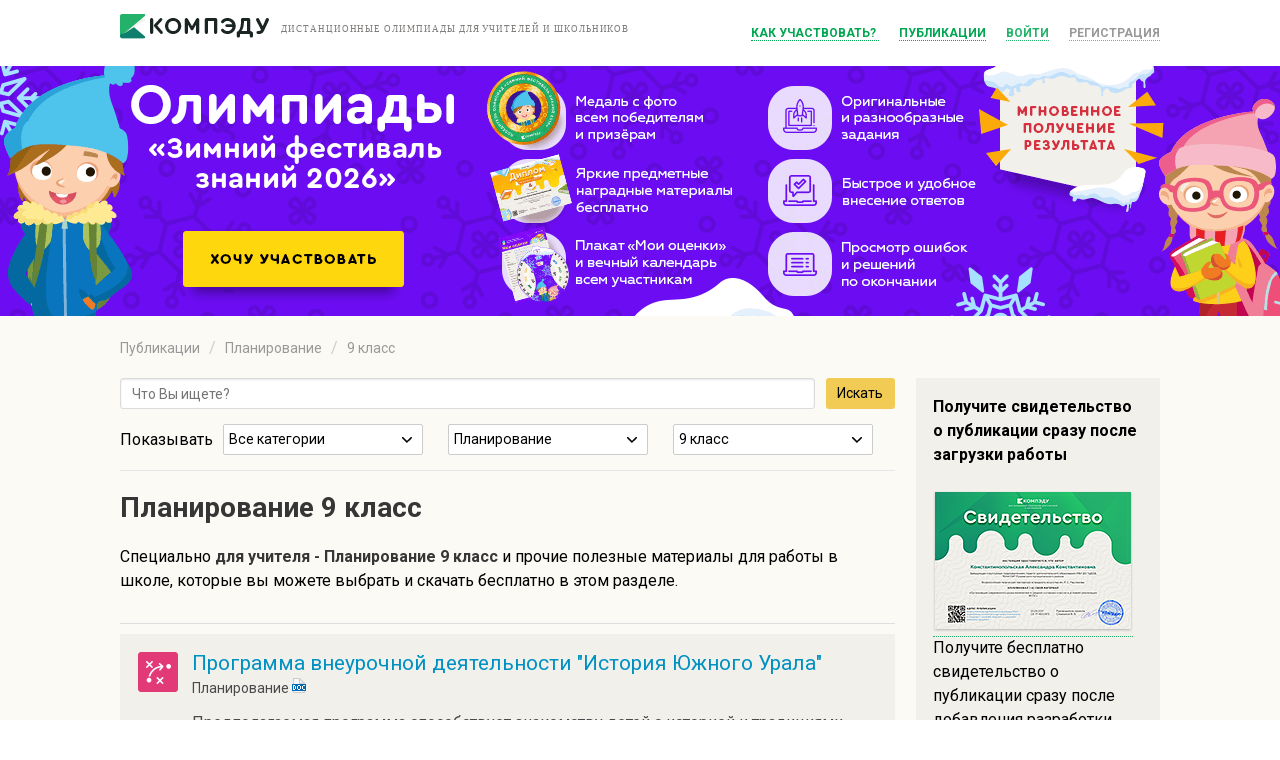

--- FILE ---
content_type: text/html; charset=UTF-8
request_url: https://compedu.ru/publication/planirovanie-4/9-class/
body_size: 9625
content:
<!DOCTYPE html>
<!--[if lt IE 7]>
<html class="no-js lt-ie9 lt-ie8 lt-ie7"> <![endif]-->
<!--[if IE 7]>
<html class="no-js lt-ie9 lt-ie8"> <![endif]-->
<!--[if IE 8]>
<html class="no-js lt-ie9"> <![endif]-->
<!--[if gt IE 8]><!-->
<html class="no-js"> <!--<![endif]-->
<head>
    <meta charset="utf-8">
    <meta http-equiv="X-UA-Compatible" content="IE=edge">
    <title>Планирование 9 класс</title>    <meta name="viewport" content="width=device-width">
    <meta name="apple-mobile-web-app-capable" content="yes"/>
    <meta name="keywords" content="Планирование, класс, разработки, уроки, учителю">
<meta name="description" content="Планирование 9 класс. Специально для учителя - Планирование 9 класс&amp;nbsp;и прочие полезные материалы для работы в школе, которые вы можете выбрать и скачать бесплатно в этом разделе.">    <link rel="manifest" href="/manifest.json">
<!--    <link rel="OneSignalSDKUpdaterWorker" href="/OneSignalSDKUpdaterWorker.js">-->
<!--    <link rel="OneSignalSDKWorker" href="/OneSignalSDKWorker.js">-->
<!--    <script src="https://cdn.onesignal.com/sdks/OneSignalSDK.js" async></script>-->
<!--    <script>-->
<!--        var OneSignal = window.OneSignal || [];-->
<!--        OneSignal.push(["init", {-->
<!--            appId: "8d02421c-d823-425d-bd87-f358ef9a5f8d",-->
<!--            autoRegister: true,-->
<!--            notifyButton: {-->
<!--                enable: false /* Set to false to hide */-->
<!--            }-->
<!--        }]);-->
<!--    </script>-->

    <script charset="UTF-8" src="//cdn.sendpulse.com/js/push/0c67a22df334795ba629763bd3267b4c_1.js" async></script>

    <link href="/css/magnific-popup.css" media="screen" rel="stylesheet" type="text/css">
<link href="/css/normalize.css" media="screen" rel="stylesheet" type="text/css">
<link href="/files/css/bulma.css" media="screen" rel="stylesheet" type="text/css">
<link href="/css/design.css" media="screen" rel="stylesheet" type="text/css">
<link href="/css/style.css?0712" media="screen" rel="stylesheet" type="text/css">
<link href="/favicon.ico" rel="shortcut icon" type="image/vnd.microsoft.icon">
<link href="/js/vendor/jGrowl/jquery.jgrowl.min.css" media="screen" rel="stylesheet" type="text/css">
<link href="/files/css/style.css?0202" media="screen" rel="stylesheet" type="text/css">
<link href="/files/js/perfectScrollbar/perfect-scrollbar.css" media="screen" rel="stylesheet" type="text/css">    <script type="text/javascript" src="/js/vendor/jquery-1.11.2.min.js"></script>
<script type="text/javascript" src="/js/vendor/modernizr-2.6.2.min.js"></script>
</head>
<body>
<!-- Google Tag Manager -->
<script>(function(w,d,s,l,i){w[l]=w[l]||[];w[l].push({'gtm.start':
        new Date().getTime(),event:'gtm.js'});var f=d.getElementsByTagName(s)[0],
        j=d.createElement(s),dl=l!='dataLayer'?'&l='+l:'';j.async=true;j.src=
        'https://www.googletagmanager.com/gtm.js?id='+i+dl;f.parentNode.insertBefore(j,f);
    })(window,document,'script','dataLayer','GTM-KTFHHG6');</script>
<!-- End Google Tag Manager --><!--[if lt IE 7]>
<p class="browsehappy">You are using an <strong>outdated</strong> browser. Please <a href="http://browsehappy.com/">upgrade
    your browser</a> to improve your experience.</p>
<![endif]-->

<div class="page">
    <div class="header">
        <div class="wrapper">
            <div class="logo">
                <a href="/" class="logo__link"><img style="margin: 0;" src="/img/logo.png"/></a>
                <span class="logo__slogan"><span class="header__slogan">ДИСТАНЦИОННЫЕ ОЛИМПИАДЫ ДЛЯ УЧИТЕЛЕЙ И ШКОЛЬНИКОВ</span></span>
            </div>
            <div class="info-box">
    <a data-fancybox="" data-type="iframe" data-src="/resources/how-to-use-video.html" href="javascript:;" class="info-box__profile">
        Как участвовать?
    </a>
    <a href="/publication/" class="info-box__profile">Публикации</a>
    <a href="/api/auth-form" class="info-box__login ajax-login">Войти</a>
    <a href="/api/auth-form" class="info-box__registration ajax-login">Регистрация</a>
</div>        </div>
    </div>
    <div class="block_top">
        <div class="block_top__content">
            <link rel="stylesheet" href="/events/20191zc/top_header.css">

<div style="line-height: initial" class="event-name">«Зимний фестиваль знаний 2026»</div>


<style>
    /*.block_top__content .inner_title {*/
    /*    padding: 0;*/
    /*    margin: auto;*/
    /*    box-sizing: border-box;*/
    /*    position: relative;*/
    /*    width: 1040px;*/
    /*}*/


</style>


<div class="inner_title">
            <a href="/api/auth-form" class="ajax-login "><div class="back" style="background-image: url(/events/20191zc/img/top_header.png);"></div></a>
    </div>

        </div>
    </div>
    <div class="container">
        <div class="wrapper">
            <div class="middle uroki">
                                                
    <div class="breadcrumb_items">
        <ol class="breadcrumb">
                                        <li>                                                <a href="/publication/">Публикации</a>&nbsp;
                                                        </li>
                            <li>                                                <a href="/publication/planirovanie-4/">Планирование</a>&nbsp;
                                                        </li>
                            <li>                                                <a href="/publication/9-class/">9 класс</a>&nbsp;
                                                        </li>
                    </ol>
    </div>

<div class="container">
    <div class="columns desktop">
        <div class="column is-three-quarter">
            <div id="center">
                <form action="/publication/search/" method="get">
                    <div class="control is-horizontal">
                        <div class="control is-grouped">

                            <p class="control is-expanded">
                                <input type="text" name="search" class="input" placeholder="Что Вы ищете?"></p>
                            <p class="control">
                                <button type="submit" class="button is-info">
                                    Искать
                                </button>
                            </p>

                        </div>
                    </div>
                </form>
                <div class="head block row v-center">

                    <p>Показывать</p>

                    <div class="select-wrp">
                        <div class="custom_select">
    <div id="current_option_class" class="current_option" data-value="">
        <span>
                            Все категории
            
        </span>
        <b><img src="/files/images/ar_down.svg"></b>
    </div>
    <ul id="custom_options_class" class="perfect-scroll custom_options">
        <li data-value="0">
            <a href="/publication/planirovanie-4/9-class/" data-method="put" data-remote="true"
               data-disable-with="Загрузка...">Все категории</a></li>

                    <li data-value="23"
                            ><a href="/publication/doshkolnoeObrazovanie/planirovanie-4/9-class/" data-method="put" data-remote="true"
                data-disable-with="Загрузка...">Дошкольное образование</a></li>

                    <li data-value="17"
                            ><a href="/publication/nachalniyeKlassi/planirovanie-4/9-class/" data-method="put" data-remote="true"
                data-disable-with="Загрузка...">Начальные классы</a></li>

                    <li data-value="1"
                            ><a href="/publication/informatika/planirovanie-4/9-class/" data-method="put" data-remote="true"
                data-disable-with="Загрузка...">Информатика</a></li>

                    <li data-value="2"
                            ><a href="/publication/matematika/planirovanie-4/9-class/" data-method="put" data-remote="true"
                data-disable-with="Загрузка...">Математика</a></li>

                    <li data-value="33"
                            ><a href="/publication/algebra/planirovanie-4/9-class/" data-method="put" data-remote="true"
                data-disable-with="Загрузка...">Алгебра</a></li>

                    <li data-value="34"
                            ><a href="/publication/geometria/planirovanie-4/9-class/" data-method="put" data-remote="true"
                data-disable-with="Загрузка...">Геометрия</a></li>

                    <li data-value="3"
                            ><a href="/publication/himiya/planirovanie-4/9-class/" data-method="put" data-remote="true"
                data-disable-with="Загрузка...">Химия</a></li>

                    <li data-value="4"
                            ><a href="/publication/fizika/planirovanie-4/9-class/" data-method="put" data-remote="true"
                data-disable-with="Загрузка...">Физика</a></li>

                    <li data-value="5"
                            ><a href="/publication/russkiyYazik/planirovanie-4/9-class/" data-method="put" data-remote="true"
                data-disable-with="Загрузка...">Русский язык</a></li>

                    <li data-value="6"
                            ><a href="/publication/english/planirovanie-4/9-class/" data-method="put" data-remote="true"
                data-disable-with="Загрузка...">Английский язык</a></li>

                    <li data-value="19"
                            ><a href="/publication/nemeckiy/planirovanie-4/9-class/" data-method="put" data-remote="true"
                data-disable-with="Загрузка...">Немецкий язык</a></li>

                    <li data-value="47"
                            ><a href="/publication/francuzskiy-yazyk/planirovanie-4/9-class/" data-method="put" data-remote="true"
                data-disable-with="Загрузка...">Французский язык</a></li>

                    <li data-value="7"
                            ><a href="/publication/history/planirovanie-4/9-class/" data-method="put" data-remote="true"
                data-disable-with="Загрузка...">История</a></li>

                    <li data-value="8"
                            ><a href="/publication/biologia/planirovanie-4/9-class/" data-method="put" data-remote="true"
                data-disable-with="Загрузка...">Биология</a></li>

                    <li data-value="36"
                            ><a href="/publication/vsemirnaya-istoriya/planirovanie-4/9-class/" data-method="put" data-remote="true"
                data-disable-with="Загрузка...">Всемирная история</a></li>

                    <li data-value="37"
                            ><a href="/publication/vseobshchaya-istoriya/planirovanie-4/9-class/" data-method="put" data-remote="true"
                data-disable-with="Загрузка...">Всеобщая история</a></li>

                    <li data-value="38"
                            ><a href="/publication/istoriya-rossii/planirovanie-4/9-class/" data-method="put" data-remote="true"
                data-disable-with="Загрузка...">История России</a></li>

                    <li data-value="39"
                            ><a href="/publication/pravo/planirovanie-4/9-class/" data-method="put" data-remote="true"
                data-disable-with="Загрузка...">Право</a></li>

                    <li data-value="9"
                            ><a href="/publication/obschestvoznanie/planirovanie-4/9-class/" data-method="put" data-remote="true"
                data-disable-with="Загрузка...">Обществознание</a></li>

                    <li data-value="10"
                            ><a href="/publication/literatura/planirovanie-4/9-class/" data-method="put" data-remote="true"
                data-disable-with="Загрузка...">Литература</a></li>

                    <li data-value="11"
                            ><a href="/publication/geografiya/planirovanie-4/9-class/" data-method="put" data-remote="true"
                data-disable-with="Загрузка...">География</a></li>

                    <li data-value="12"
                            ><a href="/publication/muzika/planirovanie-4/9-class/" data-method="put" data-remote="true"
                data-disable-with="Загрузка...">Музыка</a></li>

                    <li data-value="13"
                            ><a href="/publication/tehnologiya/planirovanie-4/9-class/" data-method="put" data-remote="true"
                data-disable-with="Загрузка...">Технология девочки</a></li>

                    <li data-value="31"
                            ><a href="/publication/tehnologiyaMalchiki/planirovanie-4/9-class/" data-method="put" data-remote="true"
                data-disable-with="Загрузка...">Технология мальчики</a></li>

                    <li data-value="41"
                            ><a href="/publication/tehnologiya/planirovanie-4/9-class/" data-method="put" data-remote="true"
                data-disable-with="Загрузка...">Труд (технология)</a></li>

                    <li data-value="14"
                            ><a href="/publication/fizkultura/planirovanie-4/9-class/" data-method="put" data-remote="true"
                data-disable-with="Загрузка...">Физкультура</a></li>

                    <li data-value="15"
                            ><a href="/publication/izo/planirovanie-4/9-class/" data-method="put" data-remote="true"
                data-disable-with="Загрузка...">ИЗО</a></li>

                    <li data-value="40"
                            ><a href="/publication/okruzhayushchiy-mir/planirovanie-4/9-class/" data-method="put" data-remote="true"
                data-disable-with="Загрузка...">Окружающий мир</a></li>

                    <li data-value="44"
                            ><a href="/publication/iskusstvo/planirovanie-4/9-class/" data-method="put" data-remote="true"
                data-disable-with="Загрузка...">Искуcство</a></li>

                    <li data-value="16"
                            ><a href="/publication/obzh/planirovanie-4/9-class/" data-method="put" data-remote="true"
                data-disable-with="Загрузка...">ОБЗР (ОБЖ)</a></li>

                    <li data-value="18"
                            ><a href="/publication/vneurochka/planirovanie-4/9-class/" data-method="put" data-remote="true"
                data-disable-with="Загрузка...">Внеурочка</a></li>

                    <li data-value="20"
                            ><a href="/publication/astronomiya/planirovanie-4/9-class/" data-method="put" data-remote="true"
                data-disable-with="Загрузка...">Астрономия</a></li>

                    <li data-value="22"
                            ><a href="/publication/directoru/planirovanie-4/9-class/" data-method="put" data-remote="true"
                data-disable-with="Загрузка...">Директору</a></li>

                    <li data-value="24"
                            ><a href="/publication/zavuchu/planirovanie-4/9-class/" data-method="put" data-remote="true"
                data-disable-with="Загрузка...">Завучу</a></li>

                    <li data-value="25"
                            ><a href="/publication/klassnomuRukovoditeliu/planirovanie-4/9-class/" data-method="put" data-remote="true"
                data-disable-with="Загрузка...">Классному руководителю</a></li>

                    <li data-value="26"
                            ><a href="/publication/corect/planirovanie-4/9-class/" data-method="put" data-remote="true"
                data-disable-with="Загрузка...">Коррекционная школа</a></li>

                    <li data-value="27"
                            ><a href="/publication/logopediya/planirovanie-4/9-class/" data-method="put" data-remote="true"
                data-disable-with="Загрузка...">Логопедия</a></li>

                    <li data-value="28"
                            ><a href="/publication/ork/planirovanie-4/9-class/" data-method="put" data-remote="true"
                data-disable-with="Загрузка...">ОРК</a></li>

                    <li data-value="30"
                            ><a href="/publication/psihologu/planirovanie-4/9-class/" data-method="put" data-remote="true"
                data-disable-with="Загрузка...">Психологу</a></li>

                    <li data-value="32"
                            ><a href="/publication/mhk/planirovanie-4/9-class/" data-method="put" data-remote="true"
                data-disable-with="Загрузка...">МХК</a></li>

                    <li data-value="21"
                            ><a href="/publication/vsemUchitelam/planirovanie-4/9-class/" data-method="put" data-remote="true"
                data-disable-with="Загрузка...">Всем учителям</a></li>

                    <li data-value="29"
                            ><a href="/publication/prochee/planirovanie-4/9-class/" data-method="put" data-remote="true"
                data-disable-with="Загрузка...">Прочее</a></li>

                    <li data-value="35"
                            ><a href="/publication/estestvoznanie/planirovanie-4/9-class/" data-method="put" data-remote="true"
                data-disable-with="Загрузка...">Естествознание</a></li>

                    <li data-value="42"
                            ><a href="/publication/ekonomika/planirovanie-4/9-class/" data-method="put" data-remote="true"
                data-disable-with="Загрузка...">Экономика</a></li>

                    <li data-value="43"
                            ><a href="/publication/ekologiya/planirovanie-4/9-class/" data-method="put" data-remote="true"
                data-disable-with="Загрузка...">Экология</a></li>

                    <li data-value="45"
                            ><a href="/publication/finansovaya-gramotnost/planirovanie-4/9-class/" data-method="put" data-remote="true"
                data-disable-with="Загрузка...">Финансовая грамотность</a></li>

                    <li data-value="46"
                            ><a href="/publication/orkise/planirovanie-4/9-class/" data-method="put" data-remote="true"
                data-disable-with="Загрузка...">ОРКиСЭ</a></li>

            </ul>
</div>
                    </div>
                    <div class="select-wrp">
                        <div class="custom_select">
    <div id="current_option_class" class="current_option" data-value="">
        <span>
                            Планирование            
        </span>
        <b><img src="/files/images/ar_down.svg"></b>
    </div>
    <ul id="custom_options_class" class="perfect-scroll custom_options">
        <li data-value="0">
            <a href="/publication/9-class/" data-method="put" data-remote="true"
               data-disable-with="Загрузка...">Все разработки</a></li>

                    <li data-value="1"
                            ><a href="/publication/uroki-1/9-class/" data-method="put" data-remote="true"
                data-disable-with="Загрузка...">Уроки</a></li>

                    <li data-value="2"
                            ><a href="/publication/test-2/9-class/" data-method="put" data-remote="true"
                data-disable-with="Загрузка...">Тесты</a></li>

                    <li data-value="3"
                            ><a href="/publication/presentacii-3/9-class/" data-method="put" data-remote="true"
                data-disable-with="Загрузка...">Презентации</a></li>

                    <li data-value="4"
                 class="active"             ><a href="/publication/planirovanie-4/9-class/" data-method="put" data-remote="true"
                data-disable-with="Загрузка...">Планирование</a></li>

                    <li data-value="5"
                            ><a href="/publication/meropriyatia-5/9-class/" data-method="put" data-remote="true"
                data-disable-with="Загрузка...">Мероприятия</a></li>

                    <li data-value="6"
                            ><a href="/publication/videouroki-6/9-class/" data-method="put" data-remote="true"
                data-disable-with="Загрузка...">Видеоуроки</a></li>

                    <li data-value="7"
                            ><a href="/publication/cabinet-7/9-class/" data-method="put" data-remote="true"
                data-disable-with="Загрузка...">Кабинет</a></li>

                    <li data-value="8"
                            ><a href="/publication/ege-8/9-class/" data-method="put" data-remote="true"
                data-disable-with="Загрузка...">Подготовка к ЕГЭ</a></li>

                    <li data-value="9"
                            ><a href="/publication/verification-9/9-class/" data-method="put" data-remote="true"
                data-disable-with="Загрузка...">Проверочные работы</a></li>

                    <li data-value="10"
                            ><a href="/publication/workshops-10/9-class/" data-method="put" data-remote="true"
                data-disable-with="Загрузка...">Практикумы</a></li>

                    <li data-value="11"
                            ><a href="/publication/oge-11/9-class/" data-method="put" data-remote="true"
                data-disable-with="Загрузка...">Подготовка к ОГЭ</a></li>

                    <li data-value="13"
                            ><a href="/publication/facultativ-13/9-class/" data-method="put" data-remote="true"
                data-disable-with="Загрузка...">Факультативы</a></li>

                    <li data-value="14"
                            ><a href="/publication/klassniy-14/9-class/" data-method="put" data-remote="true"
                data-disable-with="Загрузка...">Классные часы</a></li>

                    <li data-value="12"
                            ><a href="/publication/raznoe-12/9-class/" data-method="put" data-remote="true"
                data-disable-with="Загрузка...">Разное</a></li>

            </ul>
</div>
                    </div>
                    <div class="select-wrp">
                        <div class="custom_select">
    <div id="current_option_class" class="current_option" data-value="">
        <span>
                            9 класс                            
        </span>
        <b><img src="/files/images/ar_down.svg"></b>
    </div>
    <ul id="custom_options_class" class="perfect-scroll custom_options">
        <li data-value="0">
            <a href="/publication/planirovanie-4/" data-method="put" data-remote="true"
               data-disable-with="Загрузка...">Все классы</a></li>

                    <li data-value="12"
                            ><a href="/publication/planirovanie-4/12-preschool/" data-method="put" data-remote="true"
                data-disable-with="Загрузка...">Дошкольникам</a></li>

                    <li data-value="1"
                            ><a href="/publication/planirovanie-4/1-class/" data-method="put" data-remote="true"
                data-disable-with="Загрузка...">1 класс</a></li>

                    <li data-value="2"
                            ><a href="/publication/planirovanie-4/2-class/" data-method="put" data-remote="true"
                data-disable-with="Загрузка...">2 класс</a></li>

                    <li data-value="3"
                            ><a href="/publication/planirovanie-4/3-class/" data-method="put" data-remote="true"
                data-disable-with="Загрузка...">3 класс</a></li>

                    <li data-value="4"
                            ><a href="/publication/planirovanie-4/4-class/" data-method="put" data-remote="true"
                data-disable-with="Загрузка...">4 класс</a></li>

                    <li data-value="5"
                            ><a href="/publication/planirovanie-4/5-class/" data-method="put" data-remote="true"
                data-disable-with="Загрузка...">5 класс</a></li>

                    <li data-value="6"
                            ><a href="/publication/planirovanie-4/6-class/" data-method="put" data-remote="true"
                data-disable-with="Загрузка...">6 класс</a></li>

                    <li data-value="7"
                            ><a href="/publication/planirovanie-4/7-class/" data-method="put" data-remote="true"
                data-disable-with="Загрузка...">7 класс</a></li>

                    <li data-value="8"
                            ><a href="/publication/planirovanie-4/8-class/" data-method="put" data-remote="true"
                data-disable-with="Загрузка...">8 класс</a></li>

                    <li data-value="9"
                 class="active"             ><a href="/publication/planirovanie-4/9-class/" data-method="put" data-remote="true"
                data-disable-with="Загрузка...">9 класс</a></li>

                    <li data-value="10"
                            ><a href="/publication/planirovanie-4/10-class/" data-method="put" data-remote="true"
                data-disable-with="Загрузка...">10 класс</a></li>

                    <li data-value="11"
                            ><a href="/publication/planirovanie-4/11-class/" data-method="put" data-remote="true"
                data-disable-with="Загрузка...">11 класс</a></li>

                    <li data-value="14"
                            ><a href="/publication/planirovanie-4/suz/" data-method="put" data-remote="true"
                data-disable-with="Загрузка...">СУЗ</a></li>

                    <li data-value="15"
                            ><a href="/publication/planirovanie-4/vuz/" data-method="put" data-remote="true"
                data-disable-with="Загрузка...">ВУЗ</a></li>

                    <li data-value="13"
                            ><a href="/publication/planirovanie-4/13-prochee/" data-method="put" data-remote="true"
                data-disable-with="Загрузка...">Прочее</a></li>

            </ul>
</div>
                    </div>

                </div>
                
                    <div class="row about">
                        <h1 class="title is-3">
                            Планирование 9 класс                        </h1>
                        

                                                <p>
                            Специально <strong>для учителя - Планирование 9 класс</strong>&nbsp;и прочие 
                        полезные материалы для работы в школе, которые вы можете выбрать и скачать бесплатно в этом разделе.                        </p>
                    </div>
                                                                
                
                    
                                                                                                                                                    
                        <div class="box">
    <article class="media">
        <div class="media-left">
            <figure class="image is-40x40">
                                    <img src="/files/images/ico/type/planirovanie-4.png" alt="">
                            </figure>
        </div>
        <div class="media-content">
            <div class="content">

                <h3 class="title is-4"><a href="/publication/programma-vneurochnoi-deiatelnosti-istoriia-iuzhnogo-urala.html">
                        Программа внеурочной деятельности "История Южного Урала"</a>
                </h3>
                <p class="subtitle is-6">Планирование <img src="/files/images/ico/file/docx.png" alt=""></p>
                <div>Предполагаемая программа способствует знакомству детей с историей и традициями народов Южного Урала в их богатстве и разнообразии.</div>
            </div>
            <nav class="level">
                <div class="level-left" style="align-items: flex-start; flex-shrink: 1;">

                        <small>20.07.2025</small>, Максимова Елена Анатольевна                                    </div>
                <div class="level-right">
                    <span class="level-item">
                        <img src="/files/images/ico/viewed.svg" alt="">
                        <span class="icon is-small"> 170</span>
                    </span>
                    <span class="level-item ">
                            <img src="/files/images/ico/download.svg" alt="">
                            <span class="icon is-small"> 62</span>
                    </span>
                </div>

            </nav>
        </div>
    </article>
</div>

                                                                                                                                                    
                        <div class="box">
    <article class="media">
        <div class="media-left">
            <figure class="image is-40x40">
                                    <img src="/files/images/ico/type/planirovanie-4.png" alt="">
                            </figure>
        </div>
        <div class="media-content">
            <div class="content">

                <h3 class="title is-4"><a href="/publication/rabochaia-programma-po-geografii-5-9-klassy.html">
                        Рабочая программа по географии 5-9 классы</a>
                </h3>
                <p class="subtitle is-6">Планирование <img src="/files/images/ico/file/docx.png" alt=""></p>
                <div>Рабочая программа по географии для 5-9 классов. Разработала Максимова Елена Анатольевна - учитель высшей категорией</div>
            </div>
            <nav class="level">
                <div class="level-left" style="align-items: flex-start; flex-shrink: 1;">

                        <small>17.07.2025</small>, Максимова Елена Анатольевна                                    </div>
                <div class="level-right">
                    <span class="level-item">
                        <img src="/files/images/ico/viewed.svg" alt="">
                        <span class="icon is-small"> 126</span>
                    </span>
                    <span class="level-item ">
                            <img src="/files/images/ico/download.svg" alt="">
                            <span class="icon is-small"> 69</span>
                    </span>
                </div>

            </nav>
        </div>
    </article>
</div>

                                                                                                                                    <div class="results__item relared__item">
        <div class="results__middle-cell">

            <div class="results__title pay">Олимпиады: Русский язык 1 - 11 классы</div>

        </div>
        <div class="results__last-cell">
            <a href="/request?olympiad=122">
                <button class="results__results-button pay loading_button">Перейти</button>
            </a>
        </div>
    </div>
                                                                                
                        <div class="box">
    <article class="media">
        <div class="media-left">
            <figure class="image is-40x40">
                                    <img src="/files/images/ico/type/planirovanie-4.png" alt="">
                            </figure>
        </div>
        <div class="media-content">
            <div class="content">

                <h3 class="title is-4"><a href="/publication/adaptirovannaia-obrazovatelnaia-programma-po-predmetu-okruzhaiushchii-prirodnyi.html">
                        АДАПТИРОВАННАЯ ОБРАЗОВАТЕЛЬНАЯ ПРОГРАММА по предмету «Окружающий природный мир» - предметная область «Окружающ</a>
                </h3>
                <p class="subtitle is-6">Планирование <img src="/files/images/ico/file/docx.png" alt=""></p>
                <div>. Важным аспектом обучения обучающихся с умеренной, тяжелой, глубокой умственной отсталостью и с ТМНР является расширение представлений об окружающем </div>
            </div>
            <nav class="level">
                <div class="level-left" style="align-items: flex-start; flex-shrink: 1;">

                        <small>05.11.2024</small>, Шакирова Александра Евгеньевна                                    </div>
                <div class="level-right">
                    <span class="level-item">
                        <img src="/files/images/ico/viewed.svg" alt="">
                        <span class="icon is-small"> 416</span>
                    </span>
                    <span class="level-item ">
                            <img src="/files/images/ico/download.svg" alt="">
                            <span class="icon is-small"> 103</span>
                    </span>
                </div>

            </nav>
        </div>
    </article>
</div>

                                                                                                                                                    
                        <div class="box">
    <article class="media">
        <div class="media-left">
            <figure class="image is-40x40">
                                    <img src="/files/images/ico/type/planirovanie-4.png" alt="">
                            </figure>
        </div>
        <div class="media-content">
            <div class="content">

                <h3 class="title is-4"><a href="/publication/rp-po-matematike-dlia-dopolnitelnykh-zaniatii-po-rabote-so-slabouspevaiushchimi.html">
                        РП по математике для дополнительных занятий по работе со слабоуспевающими учащимися ( 9класс)</a>
                </h3>
                <p class="subtitle is-6">Планирование <img src="/files/images/ico/file/docx.png" alt=""></p>
                <div>Программа дополнительных занятий со слабоуспевающими составлена в соответствии с требованиями основного общего образования и на основании рабочей прог</div>
            </div>
            <nav class="level">
                <div class="level-left" style="align-items: flex-start; flex-shrink: 1;">

                        <small>22.08.2024</small>, Зубкова Валентина Васильевна                                    </div>
                <div class="level-right">
                    <span class="level-item">
                        <img src="/files/images/ico/viewed.svg" alt="">
                        <span class="icon is-small"> 449</span>
                    </span>
                    <span class="level-item ">
                            <img src="/files/images/ico/download.svg" alt="">
                            <span class="icon is-small"> 20</span>
                    </span>
                </div>

            </nav>
        </div>
    </article>
</div>

                                                                                                                                                    
                        <div class="box">
    <article class="media">
        <div class="media-left">
            <figure class="image is-40x40">
                                    <img src="/files/images/ico/type/planirovanie-4.png" alt="">
                            </figure>
        </div>
        <div class="media-content">
            <div class="content">

                <h3 class="title is-4"><a href="/publication/programma-polovoe-vospitanie-shkolnika.html">
                        Программа "Половое воспитание школьника"</a>
                </h3>
                <p class="subtitle is-6">Планирование <img src="/files/images/ico/file/doc.png" alt=""></p>
                <div>Цели и задачи работы в программе: сформировать у детей и подростков правильное понимание сущности нравственных норм и установок в области взаимоотноше</div>
            </div>
            <nav class="level">
                <div class="level-left" style="align-items: flex-start; flex-shrink: 1;">

                        <small>16.06.2024</small>, Калинина Светлана Ивановна                                    </div>
                <div class="level-right">
                    <span class="level-item">
                        <img src="/files/images/ico/viewed.svg" alt="">
                        <span class="icon is-small"> 762</span>
                    </span>
                    <span class="level-item ">
                            <img src="/files/images/ico/download.svg" alt="">
                            <span class="icon is-small"> 125</span>
                    </span>
                </div>

            </nav>
        </div>
    </article>
</div>

                                                                                                                                                    
                        <div class="box">
    <article class="media">
        <div class="media-left">
            <figure class="image is-40x40">
                                    <img src="/files/images/ico/type/planirovanie-4.png" alt="">
                            </figure>
        </div>
        <div class="media-content">
            <div class="content">

                <h3 class="title is-4"><a href="/publication/metodicheskie-rekomendatsii-po-vedeniiu-konsultatsii-po-podgotovke-k-oge-po-mate.html">
                        Методические рекомендации по ведению консультаций по подготовке к ОГЭ по математике</a>
                </h3>
                <p class="subtitle is-6">Планирование <img src="/files/images/ico/file/doc.png" alt=""></p>
                <div>Методические рекомендации по ведению консультаций по подготовке к ОГЭ по математике. Очень интересно, а главное познавательн</div>
            </div>
            <nav class="level">
                <div class="level-left" style="align-items: flex-start; flex-shrink: 1;">

                        <small>10.12.2023</small>, Мотовилов Владимир Владимирович                                    </div>
                <div class="level-right">
                    <span class="level-item">
                        <img src="/files/images/ico/viewed.svg" alt="">
                        <span class="icon is-small"> 472</span>
                    </span>
                    <span class="level-item ">
                            <img src="/files/images/ico/download.svg" alt="">
                            <span class="icon is-small"> 23</span>
                    </span>
                </div>

            </nav>
        </div>
    </article>
</div>

                                                                                                                                                    
                        <div class="box">
    <article class="media">
        <div class="media-left">
            <figure class="image is-40x40">
                                    <img src="/files/images/ico/type/planirovanie-4.png" alt="">
                            </figure>
        </div>
        <div class="media-content">
            <div class="content">

                <h3 class="title is-4"><a href="/publication/rabochaia-programma-uchebnogo-predmeta-inostrannyi-iazyk-angliiskii-1.html">
                        Рабочая программа учебного предмета «Иностранный язык (английский)»</a>
                </h3>
                <p class="subtitle is-6">Планирование <img src="/files/images/ico/file/docx.png" alt=""></p>
                <div>Рабочая программа по английскому языку для 9 класса</div>
            </div>
            <nav class="level">
                <div class="level-left" style="align-items: flex-start; flex-shrink: 1;">

                        <small>27.11.2023</small>, Логунова Ирина Николаевна                                    </div>
                <div class="level-right">
                    <span class="level-item">
                        <img src="/files/images/ico/viewed.svg" alt="">
                        <span class="icon is-small"> 508</span>
                    </span>
                    <span class="level-item ">
                            <img src="/files/images/ico/download.svg" alt="">
                            <span class="icon is-small"> 139</span>
                    </span>
                </div>

            </nav>
        </div>
    </article>
</div>

                                                                                                                                                    
                        <div class="box">
    <article class="media">
        <div class="media-left">
            <figure class="image is-40x40">
                                    <img src="/files/images/ico/type/planirovanie-4.png" alt="">
                            </figure>
        </div>
        <div class="media-content">
            <div class="content">

                <h3 class="title is-4"><a href="/publication/uchebnoe-zaniatie-2.html">
                        Учебное занятие</a>
                </h3>
                <p class="subtitle is-6">Планирование <img src="/files/images/ico/file/docx.png" alt=""></p>
                <div>Разработка урока по теме: Легкая и пищевая промышленность</div>
            </div>
            <nav class="level">
                <div class="level-left" style="align-items: flex-start; flex-shrink: 1;">

                        <small>26.10.2023</small>, Женихова Евгения Александровна                                    </div>
                <div class="level-right">
                    <span class="level-item">
                        <img src="/files/images/ico/viewed.svg" alt="">
                        <span class="icon is-small"> 533</span>
                    </span>
                    <span class="level-item ">
                            <img src="/files/images/ico/download.svg" alt="">
                            <span class="icon is-small"> 128</span>
                    </span>
                </div>

            </nav>
        </div>
    </article>
</div>

                                                                                                                                                    
                        <div class="box">
    <article class="media">
        <div class="media-left">
            <figure class="image is-40x40">
                                    <img src="/files/images/ico/type/planirovanie-4.png" alt="">
                            </figure>
        </div>
        <div class="media-content">
            <div class="content">

                <h3 class="title is-4"><a href="/publication/programma-profilaktika-pravonarushenii.html">
                        Программа "Профилактика правонарушений"</a>
                </h3>
                <p class="subtitle is-6">Планирование <img src="/files/images/ico/file/doc.png" alt=""></p>
                <div>Современные дети и подростки довольно часто имеют проблемы с законом, известно, что до 60% преступлений в Бурятии совершается детьми и подростками, 55</div>
            </div>
            <nav class="level">
                <div class="level-left" style="align-items: flex-start; flex-shrink: 1;">

                        <small>30.03.2023</small>, Калинина Светлана Ивановна                                    </div>
                <div class="level-right">
                    <span class="level-item">
                        <img src="/files/images/ico/viewed.svg" alt="">
                        <span class="icon is-small"> 617</span>
                    </span>
                    <span class="level-item ">
                            <img src="/files/images/ico/download.svg" alt="">
                            <span class="icon is-small"> 162</span>
                    </span>
                </div>

            </nav>
        </div>
    </article>
</div>

                                                                                                                                                    
                        <div class="box">
    <article class="media">
        <div class="media-left">
            <figure class="image is-40x40">
                                    <img src="/files/images/ico/type/planirovanie-4.png" alt="">
                            </figure>
        </div>
        <div class="media-content">
            <div class="content">

                <h3 class="title is-4"><a href="/publication/proba-pustoi-sovershenno-pustoi-fail.html">
                        Проба пустой совершенно пустой файл</a>
                </h3>
                <p class="subtitle is-6">Планирование <img src="/files/images/ico/file/docx.png" alt=""></p>
                <div>Пробная разработка. Пробная разработка.Пробная разработка. Пробная разработка. Пробная разработка. Пробная разработка. Пробная разработка. Пробная раз</div>
            </div>
            <nav class="level">
                <div class="level-left" style="align-items: flex-start; flex-shrink: 1;">

                        <small>17.03.2023</small>, Иванов Иван Иванович                                    </div>
                <div class="level-right">
                    <span class="level-item">
                        <img src="/files/images/ico/viewed.svg" alt="">
                        <span class="icon is-small"> 487</span>
                    </span>
                    <span class="level-item ">
                            <img src="/files/images/ico/download.svg" alt="">
                            <span class="icon is-small"> 130</span>
                    </span>
                </div>

            </nav>
        </div>
    </article>
</div>

                                                    <div class="has-text-right">
                                            <a href="/api/auth-form" class="info-box__login ajax-login">
                            <button type="submit" class="add-request__submit">Опубликовать урок и получить свидетельство</button>
                        </a>
                                    </div>
                
            </div>

            
<div class="pager">
            <!-- Previous page link -->
                    <a href="#" id="to-begin">В начало</a>
            <a href="#" id="arr-prev" class="arrow disabled">
                <svg width="9px" height="16px" viewBox="0 0 9 16">
                    <path fillrule="evenodd"
                          d="M-0.01 8C-0.01 8 7.05 0.37 7.05 0.37 7.49-0.11 8.21-0.11 8.65 0.37 9.09 0.84 9.09 1.62 8.65 2.1 8.65 2.1 3.19 8 3.19 8 3.19 8 8.65 13.91 8.65 13.91 9.09 14.38 9.09 15.16 8.65 15.64 8.21 16.12 7.49 16.12 7.05 15.64 7.05 15.64-0.01 8-0.01 8Z"></path>
                </svg>
            </a>
                <!-- Numbered page links -->
                    
                <a href="" class="page active">1</a>
                                
                <a data-disable-with="..." class="page" data-method="put" data-remote="true" href="/publication/planirovanie-4/9-class/2/">
                    2                </a>

                                
                <a data-disable-with="..." class="page" data-method="put" data-remote="true" href="/publication/planirovanie-4/9-class/3/">
                    3                </a>

                                
                <a data-disable-with="..." class="page" data-method="put" data-remote="true" href="/publication/planirovanie-4/9-class/4/">
                    4                </a>

                                
                <a data-disable-with="..." class="page" data-method="put" data-remote="true" href="/publication/planirovanie-4/9-class/5/">
                    5                </a>

                                
                <a data-disable-with="..." class="page" data-method="put" data-remote="true" href="/publication/planirovanie-4/9-class/6/">
                    6                </a>

                                
                <a data-disable-with="..." class="page" data-method="put" data-remote="true" href="/publication/planirovanie-4/9-class/7/">
                    7                </a>

                                
                <a data-disable-with="..." class="page" data-method="put" data-remote="true" href="/publication/planirovanie-4/9-class/8/">
                    8                </a>

                                
                <a data-disable-with="..." class="page" data-method="put" data-remote="true" href="/publication/planirovanie-4/9-class/9/">
                    9                </a>

                                
                <a data-disable-with="..." class="page" data-method="put" data-remote="true" href="/publication/planirovanie-4/9-class/10/">
                    10                </a>

                    
        <!-- Next page link -->
                    <a data-disable-with="..." data-method="put" data-remote="true" href="/publication/planirovanie-4/9-class/2/" id="arr-next" class="arrow">
                <svg width="9px" height="16px" viewBox="0 0 9 16">
                    <path class="arrow" fillrule="evenodd"
                          d="M 9.01 8C 9.01 8 1.93 15.63 1.93 15.63 1.49 16.11 0.77 16.11 0.33 15.63-0.12 15.15-0.12 14.38 0.33 13.9 0.33 13.9 5.8 8 5.8 8 5.8 8 0.33 2.09 0.33 2.09-0.12 1.61-0.12 0.84 0.33 0.36 0.77-0.12 1.49-0.12 1.93 0.36 1.93 0.36 9.01 8 9.01 8Z">
                    </path>
                </svg>
            </a>
        
    </div>        </div>
        <div class="column is-one-quarter">
            <div class="box">
                <h2>Получите свидетельство о публикации сразу после загрузки работы</h2><br>
                                    <a href="/api/auth-form" class="info-box__login ajax-login"><img border="0" src="/files/awards/ce_svidetelstvo_mini.png" alt=""></a>
                                <br>
                <p>Получите бесплатно свидетельство о публикации сразу после добавления разработки</p>
                <br>
                <div class="has-text-centered">
                                            <a href="/api/auth-form" class="info-box__login ajax-login">
                            <button type="submit" class="add-request__submit" data-disable-with="Отправка...">Добавить файл</button>
                        </a>
                                    </div>
            </div>
            <div class="promo_items">
    <div class="box">
        <h2>
            Олимпиады «Зимний фестиваль знаний 2026»        </h2>
        <div class="banner__image">
            <a style="width: 100%;" target="_blank" href="/award/listovka/8" class="banner__show-more"><img src="/events/20191zc/promo/ce_listovka-mini.png"></a>
        </div>
        <a target="_blank" href="/award/listovka/8" class="banner__show-more">Скачать листовку</a>
    </div>
    <div class="box">
        <h2>Комплекты учителю</h2>
        <br>
        <div class="h-center">
            <a class="href" target="_blank" href="https://videouroki.net/catalog/?utm_source=intolimp&amp;utm_medium=banner&amp;utm_campaign=vr2&amp;utm_content=catalog&amp;utm_term=img">
                <img border="0" src="https://videouroki.net/videouroki/images/dvd/dvd_shelf.png" alt="">
            </a>
        </div>
        <br>
        <p>Качественные видеоуроки, тесты и практикумы для вашей удобной работы</p>
        <a target="_blank" href="https://videouroki.net/catalog/?utm_source=intolimp&amp;utm_medium=banner&amp;utm_campaign=vr2&amp;utm_content=catalog&amp;utm_term=podrobnee">Подробнее</a>
    </div>
    <div class="box">
        <h2>Вебинары для учителей</h2>
        <br>
        <div class="h-center">
            <a class="href" target="_blank" href="https://videouroki.net/webinar/?utm_source=intolimp&amp;utm_medium=banner&amp;utm_campaign=vr3&amp;utm_content=tvebinars&amp;utm_term=img">
                <img border="0" src="https://videouroki.net/videouroki/images/aside/svidetelstvo1.png" alt="">
            </a>
        </div>
        <br>
        <p>Бесплатное участие и возможность получить свидетельство об участии в вебинаре.</p>
        <br>
        <a target="_blank" href="https://videouroki.net/webinar/?utm_source=intolimp&amp;utm_medium=banner&amp;utm_campaign=vr3&amp;utm_content=tvebinars&amp;utm_term=podrobnee">Подробнее</a>
    </div>
</div>
        </div>
    </div>

    <!-- .content-->
</div>
<!-- .container-->


            </div>
        </div>
        <div class="footer">
            <div class="wrapper">
                <div class="footer-menu">
    <div class="footer-menu__item">
        <a href="/meropriatia" class="footer-menu__link">
            Мероприятия
        </a>
    </div>
    <div class="footer-menu__item">
        <a href="/request" class="footer-menu__link">
            Подать заявку
        </a>
    </div>
    <div class="footer-menu__item">
        <a href="/my-requests" class="footer-menu__link">
            Мои заявки
        </a>
    </div>
    <div class="footer-menu__item">
        <a href="/meropriatia/zadania" class="footer-menu__link">
            Скачать задания
        </a>
    </div>
    <div class="footer-menu__item">
        <a href="/answers" class="footer-menu__link">
            Ввести ответы
        </a>
    </div>
<!--    <div class="footer-menu__item">
        <a href="/gifts" class="footer-menu__link">
            Мои подарки
        </a>
    </div>-->
    <div class="footer-menu__item">
        <a href="/results" class="footer-menu__link">
            Результаты и награды
        </a>
    </div>
    <div class="footer-menu__item">
        <a href="/publication/" class="footer-menu__link">
            Уроки
        </a>
    </div>
</div>
<div class="footer-info">
    <a href="/feedback" class="footer-info__link">Обратная связь</a>
    <a class="footer-info__link" data-fancybox data-type="iframe" data-src="//compedu.ru/resources/soglashenie.html" target="_blank" href="//compedu.ru/resources/soglashenie.html">Пользовательское
        соглашение</a>
    <a class="footer-info__link" data-fancybox data-type="iframe" data-src="//compedu.ru/resources/privacy.html" target="_blank" href="//compedu.ru/resources/privacy
    .html">Политика
        конфиденциальности</a>
    <a class="footer-info__link" data-fancybox data-type="iframe" data-src="/resources/oferta.html" target="_blank" href="/resources/oferta.html">Договор оферта</a>
    <a class="footer-info__link" data-fancybox data-type="iframe" data-src="/resources/pravila_oplaty.html" target="_blank" href="/resources/pravila_oplaty.html">Правила оплаты и возвратов</a>
</div>
<div class="footer-desc">
    <div class="footter_flex-container">
    <div style="flex-grow: 6">
        <p class="footer-desc__line">
            © 2014 – 2025, Общество с ограниченной ответственностью "КОМПЭДУ"<br>
            Свидетельство выдано Администрацией Ленинского района г. Могилева 19.06.2013<br>
            212030, РБ,  г. Могилев ул. Ленинская д. 63 оф. 503<br>
            УНП 790867878,  ОКПО 300728017000<br>
            Банк: ОАО «Приорбанк» ЦБУ 300 БИК PJCBBY2X г. Могилев ул. Первомайская, д. 63<br>
        </p>
    </div>
    <div style="flex-grow: 6">
        <img src="/img/payment-logos.png" alt="Способы оплаты">
        <p class="footer-desc__line">
            Время приёма заявок - круглосуточно. Режим работы офиса: 8:00 - 17:00<br>
            Служба поддержки <a href="/cdn-cgi/l/email-protection" class="__cf_email__" data-cfemail="d3a3a1bcb6b8a793b0bcbea3b6b7a6fda1a6">[email&#160;protected]</a><br>
            Телефон: +375 29 225 71 36<br>
        </p>
    </div>
</div>

<style>
    .footter_flex-container {
        display: flex;
        align-items: stretch;
        background-color: #f1f1f1;
    }

    .footter_flex-container > div {
        margin-right: 10px;
    }

    .footter_flex-container img {
        margin: 0px;
    }
</style></div>
<link href="/resources/fancybox/jquery.fancybox.min.css" media="screen" rel="stylesheet" type="text/css">
<link href="/css/magnific-popup.css" media="screen" rel="stylesheet" type="text/css">
<link href="/css/normalize.css" media="screen" rel="stylesheet" type="text/css">
<link href="/files/css/bulma.css" media="screen" rel="stylesheet" type="text/css">
<link href="/css/design.css" media="screen" rel="stylesheet" type="text/css">
<link href="/css/style.css?0712" media="screen" rel="stylesheet" type="text/css">
<link href="/favicon.ico" rel="shortcut icon" type="image/vnd.microsoft.icon">
<link href="/js/vendor/jGrowl/jquery.jgrowl.min.css" media="screen" rel="stylesheet" type="text/css">
<link href="/files/css/style.css?0202" media="screen" rel="stylesheet" type="text/css">
<link href="/files/js/perfectScrollbar/perfect-scrollbar.css" media="screen" rel="stylesheet" type="text/css">            </div>
        </div>
    </div>
    <div class="wrapper">
        <div class="scroller" id="scroller"></div>
    </div>

</div>

<script data-cfasync="false" src="/cdn-cgi/scripts/5c5dd728/cloudflare-static/email-decode.min.js"></script><script type="text/javascript" src="/resources/fancybox/jquery.fancybox.min.js"></script>
<script type="text/javascript" src="/js/plugins.js"></script>
<script type="text/javascript" src="/js/main.js"></script>
<script type="text/javascript" src="/js/jquery.magnific-popup.min.js"></script>
<script type="text/javascript" src="/js/jquery.form.validation.js"></script>
<script type="text/javascript" src="/js/vendor/rails.js"></script>
<script type="text/javascript" src="/files/js/files.js"></script>
<script type="text/javascript" src="/js/vendor/jGrowl/jquery.jgrowl.min.js"></script>
<script type="text/javascript" src="/files/js/notify/notify.min.js"></script>
<script type="text/javascript" src="/files/js/notify/notify-metro.js"></script>
<script type="text/javascript" src="/files/js/perfectScrollbar/perfect-scrollbar.jquery.min.js"></script><script type="text/javascript">
    $(document).ready(function () {
        $('.info-box__login, .info-box__registration, .send').magnificPopup({
            type: 'inline',
            midClick: true
        });
        $('.ajax-login').magnificPopup({
            type: 'ajax'
        });

    });

</script>

<script defer src="https://static.cloudflareinsights.com/beacon.min.js/vcd15cbe7772f49c399c6a5babf22c1241717689176015" integrity="sha512-ZpsOmlRQV6y907TI0dKBHq9Md29nnaEIPlkf84rnaERnq6zvWvPUqr2ft8M1aS28oN72PdrCzSjY4U6VaAw1EQ==" data-cf-beacon='{"version":"2024.11.0","token":"24c9ec9971304823b7acc3d744574aff","r":1,"server_timing":{"name":{"cfCacheStatus":true,"cfEdge":true,"cfExtPri":true,"cfL4":true,"cfOrigin":true,"cfSpeedBrain":true},"location_startswith":null}}' crossorigin="anonymous"></script>
</body>
</html>


--- FILE ---
content_type: text/css
request_url: https://compedu.ru/css/design.css
body_size: 10067
content:
@import url('https://fonts.googleapis.com/css?family=Roboto:400,700');

.button-request, .return-button, .next-button {
    transition: all 100ms ease-out
}

html {
    margin: 0 !important;
    overflow: visible !important
}

body {
    background: #fcfaf5;
}

body:before {
    content: '';
    position: absolute;
    top: 0;
    left: 0;
    width: 209px;
    height: 750px
}

body:after {
    content: '';
    position: absolute;
    top: 0;
    right: 0;
    width: 210px;
    height: 758px;
    z-index: -999;
}

a {
    font-size: 14px;
    color: #0091c3;
    text-decoration: none;
}

a:hover {
    text-decoration: underline
}

.page {

    /*background: #fff;*/

}

.page:after {
    content: '';
    clear: both;
    display: block
}

.page-print {
    background: #fff;
}

.page-print:before, .page-print:after {
    display: none
}

.page-print .page {
    width: 785px
}

.page-print .content {
    padding: 0;
    position: relative
}

.page-print .footer {
    width: 745px;
    margin: auto;
    padding: 1px 0 10px
}

.page-print .nav-buttons {
    position: absolute;
    top: 0;
    right: 0
}

.page-print .title {
    padding-right: 150px;
    font-size: 25px
}

.print-table {
    border: 1px solid #cecece;
    padding: 10px;
    border-collapse: separate;
    width: 100%;
    margin-bottom: 20px;
}

.print-table .checkboxes {
    padding: 0;
    text-align: right
}

.print-table .answer-errors__info {
    margin: 0;
    padding: 0
}

.print-table .answer-errors__info td:first-child {
    padding-left: 0
}

.print-table .checkboxes__cell:hover .checkboxes__label {
    background: none
}

.print-table .checkboxes__label_pos_first {
    color: #000
}

.print-table .checkboxes__label {
    border: none;
    background: none;
    width: 31px;
    height: 30px;
    cursor: default;
    line-height: 30px;
}

.print-table .checkboxes__label:hover {
    color: #999
}

.print-table .checkboxes__label_type_green {
    background: #000 !important;
    color: #fff !important
}

.print-table .checkboxes__label_type_orange {
    background: #cecece !important;
    color: #fff !important
}

.print-table .checkboxes__label_type_red {
    background: url("../img/sprite.png") no-repeat -244px -177px !important;
    color: #000 !important
}

.print-answers {
    margin-bottom: 20px;
}

.print-answers .print-answers__item {
    display: inline-block;
    vertical-align: middle;
    margin-right: 20px;
    font: 12px/22px Arial
}

.print-answers .checkboxes__label {
    display: inline-block;
    border: none;
    background: none;
    width: 31px;
    height: 30px;
    margin-right: 10px;
    line-height: 30px
}

.print-answers .checkboxes__label_type_green {
    background: #000 !important;
    color: #fff !important
}

.print-answers .checkboxes__label_type_orange {
    background: #cecece !important;
    color: #fff !important
}

.print-answers .checkboxes__label_type_red {
    background: url("../img/sprite.png") no-repeat -244px -177px !important;
    color: #000 !important
}

.wrapper {
    padding: 0;
    margin: auto;
    box-sizing: border-box;
    position: relative;
    width: 1040px;
}

.block_top {
}

.block_top__content {
    position: relative;
    min-width: 1040px;
    margin: auto;
}

.header {
    background: #fff;
    padding: 14px 0;
}

.header:after {
    content: '';
    clear: both;
    display: block
}

.middle {
    width: 100%;
    padding-top: 20px;
    position: relative;
}

.middle:after {
    content: '';
    display: block;
    clear: both
}

.container {
    width: 100%;
    float: left
}

.content {
    padding: 0 185px 0 230px
}

.content_left_sidebar {
    padding: 0 0 0 230px
}

.left-sidebar {
    float: left;
    width: 200px;
    margin-left: -100%;
    position: relative
}

.right-sidebar {
    float: left;
    width: 170px;
    margin-left: -170px;
    position: relative
}

.logo {
    float: left;
    font-size: 0
}

.logo__link, .logo__slogan {
    display: inline-block;
    vertical-align: middle
}

.logo__slogan {
    margin-left: 12px
}

.info-box {
    float: right;
    font-size: 0;
    padding: 7px 0
}

.info-box_state_logged {
    padding: 0;
    margin: -14px -20px -14px -14px
}

.info-box__login {
    font: bold 12px 'Roboto', sans-serif;
    text-transform: uppercase;
    color: #24b26b;
    border-bottom: 1px dotted;
    text-decoration: none;
    vertical-align: middle;
    outline: 0;
    margin-right: 20px;
}

.info-box__login:hover {
    text-decoration: none
}

.info-box__registration {
    vertical-align: middle;
    font: bold 12px 'Roboto', sans-serif;
    text-transform: uppercase;
    color: #999;
    border-bottom: 1px dotted;
    text-decoration: none;
    outline: 0;
}

.info-box__registration:hover {
    text-decoration: none
}

.info-box__name {
    font: 12px/16px Arial, sans-serif;
    color: #000;
    display: inline-block;
    vertical-align: middle;
    margin-right: 20px
}

.info-box__ava {
    display: inline-block;
    vertical-align: middle;
    margin-right: 10px
}

.info-box__setting {
    display: inline-block;
    vertical-align: middle;
    background: url("../img/sprite.png") no-repeat -165px -59px;
    width: 56px;
    height: 56px;
    border-left: 1px solid #f2f2f2;
}

.info-box__setting:hover {
    background-position: -165px -116px
}

.info-box__logout {
    display: inline-block;
    vertical-align: middle;
    background: url("../img/sprite.png") no-repeat -222px -59px;
    width: 56px;
    height: 56px;
    border-left: 1px solid #f2f2f2;
}

.info-box__logout:hover {
    background-position: -222px -116px
}

.bx-prev, .bx-next {
    position: absolute;
    top: 50%;
    margin-top: -20px;
    width: 40px;
    height: 40px;
    background: url("../img/sprite.png") no-repeat;
    font-size: 0
}

.bx-prev {
    background-position: 0 -65px;
    left: 20px;
}

.bx-prev:hover {
    background-position: 0 -105px
}

.bx-next {
    background-position: -40px -65px;
    right: 20px;
}

.bx-next:hover {
    background-position: -40px -105px
}

.bx-pager {
    position: absolute;
    top: 0;
    left: 100%;
    margin-left: 10px
}

.bx-pager-item {
    display: block;
    margin-bottom: 10px
}

.bx-pager-link {
    display: block;
    width: 6px;
    height: 6px;
    background: transparent;
    -webkit-border-radius: 50%;
    -moz-border-radius: 50%;
    border-radius: 50%;
    border: 2px solid #cecece;
    font-size: 0
}

.bx-pager-link.active {
    border: 2px solid #999;
    background: #999
}

.bx-wrapper {
    position: relative;
    font-size: 0
}

.sidebar-menu {
    border-bottom: 2px solid #f2cb55;
    border-top: 2px solid #f2cb55;
    margin-bottom: 20px
}

.sidebar-menu__item {
    position: relative;
    padding: 12px 10px;
    border-top: 1px dashed #d9d7d2;
}

.sidebar-menu__item:hover {
    background: #f2f0eb
}

.sidebar-menu__item:first-child {
    border-top: none
}

.sidebar-menu__link {
    color: #000;
    font: bold 15px 'Roboto', sans-serif;
    text-decoration: none;
}

.sidebar-menu__link:hover {
    text-decoration: none
}

.sidebar-menu__link:after {
    content: '';
    position: absolute;
    top: 0;
    bottom: 0;
    left: 0;
    right: 0
}

.sidebar-menu__link_color_red {
    color: #b32447
}

.sidebar-menu__link_color_green {
    color: #b22447
}

.top-ten {
    padding: 20px 10px;
    border: 1px solid #e6e6e6;
    -webkit-border-radius: 3px;
    -moz-border-radius: 3px;
    border-radius: 3px;
    margin-bottom: 20px
}

.top-ten__title {
    font: bold 14px 'Roboto', sans-serif;
    padding-bottom: 20px;
    text-transform: uppercase;
    border-bottom: 1px solid #e6e6e6
}

.top-ten__item {
    padding: 10px 0;
    font: 12px Arial, sans-serif;
    border-bottom: 1px solid #e6e6e6
}

.top-ten__ava, .top-ten__no-img {
    display: inline-block;
    vertical-align: middle;
    margin-right: 8px
}

.top-ten__name {
    display: inline-block;
    vertical-align: middle
}

.top-ten__no-img {
    background: url("../img/sprite.png") no-repeat -101px 0;
    width: 20px;
    height: 20px
}

.top-ten__show-more {
    display: inline-block;
    padding-top: 18px;
    font: bold 11px Arial;
    color: #2988cc;
    text-decoration: underline;
}

.top-ten__show-more:hover {
    text-decoration: none
}

.side-comments {
    position: relative;
    padding: 20px 10px;
    -webkit-border-radius: 3px;
    -moz-border-radius: 3px;
    border-radius: 3px;
    background: #f2f2f2;
    font-size: 0;
}

.side-comments:after {
    content: '';
    clear: both;
    display: block
}

.side-comments__title {
    font: bold 14px 'Roboto', sans-serif;
    padding-bottom: 20px;
    text-transform: uppercase
}

.side-comments__item {
    position: relative;
}

.side-comments__item:after {
    content: '';
    position: absolute;
    top: 50%;
    left: 50%;
    margin-top: -40px;
    margin-left: -40px;
    background: url("../img/sprite.png") no-repeat -81px -63px;
    width: 80px;
    height: 80px;
    cursor: pointer
}

.side-comments__item:hover:after {
    background-position: -81px -145px
}

.pager {
    float: left;
}

.pager .bx-pager {
    position: relative;
    top: 0;
    left: 0;
    margin-left: 0;
    margin-top: 20px
}

.pager .bx-pager-item {
    display: inline-block;
    margin-bottom: 0;
    margin-right: 10px
}

.pager .bx-pager-link {
    display: block;
    width: 5px;
    height: 5px;
    background: #999;
    -webkit-border-radius: 50%;
    -moz-border-radius: 50%;
    border-radius: 50%;
    border: none
}

.pager .bx-pager-link.active {
    border: 2px solid #999;
    background: none
}

.side-comments__link {
    margin-top: 20px;
    float: right;
    background: url("../img/sprite.png") no-repeat -81px -14px;
    width: 16px;
    height: 11px;
}

.side-comments__link:hover {
    background-position: -81px 0
}

.banner {
    margin-bottom: 20px
}

.side-title {
    font: bold 14px/20px 'Roboto', sans-serif;
    padding: 10px 0;
    text-transform: uppercase;
    border-bottom: 2px solid #cecece;
    border-top: 2px solid #cecece;
    margin-bottom: 10px
}

.banner__show-more {
    display: inline-block;
    padding-top: 8px;
    font: bold 11px Arial, sans-serif;
    color: #2988cc;
    text-decoration: underline;
}

.banner__show-more:hover {
    text-decoration: none
}

.instructions {
    padding-bottom: 17px
}

.instructions__item {
    position: relative;
    margin-top: 10px;
    padding-left: 25px;
}

.instructions__item .icon-exel, .instructions__item .icon-doc, .instructions__item .icon-pdf, .instructions__item .icon-img {
    position: absolute;
    top: 5px;
    left: 0
}

.instructions__link {
    font: 12px Arial, sans-serif;
    color: #2988cc;
    text-decoration: underline;
}

.instructions__link:hover {
    text-decoration: none
}

.info {
    position: relative;
    font: 12px/18px Arial, sans-serif;
    color: #000;
    padding: 18px 40px 18px 20px;
    background: #fff3e6;
    margin-bottom: 25px
}

.info_state_closed {
    display: none
}

.info__link {
    display: block;
    color: #0091c3;
    text-decoration: none;
}

.info__link:hover {
    text-decoration: underline
}

.info__close, .mfp-close {
    position: absolute;
    width: 21px;
    height: 21px;
    font-size: 0;
    top: 10px;
    right: 10px;
    cursor: pointer;
    background: url("../img/sprite.png") no-repeat -203px -35px !important;
}

.info__close:hover, .mfp-close:hover {
    background-position: -203px -12px !important
}

.icon-exel, .icon-doc, .icon-pdf, .icon-img {
    display: inline-block;
    vertical-align: middle;
    width: 16px;
    height: 16px;
    background: url("../img/sprite.png") no-repeat
}

.icon-pdf {
    background-position: 0 -40px
}

.icon-doc {
    background-position: -17px -40px
}

.icon-img {
    background-position: -35px -40px
}

.icon-exel {
    background-position: -53px -40px
}

.title {
    font: bold 18px 'Roboto', sans-serif
}

h1.title {
    margin-top: 0;
    font: bold 30px 'Roboto', sans-serif
}

.title_color_red {
    color: #b32447
}

.content__line {
    font: 16px/24px Roboto, Arial, sans-serif;
}

.content__line .green {
    color: #24b26b;
    font-weight: bold
}

.button-request {
    position: relative;
    display: inline-block;
    background: #24b26b;
    padding: 0 36px 0 36px;
    font: bold 10px/37px Arial, sans-serif;
    height: 36px;
    text-transform: uppercase;
    color: #fff;
    -webkit-border-radius: 3px;
    -moz-border-radius: 3px;
    border-radius: 3px;
    text-decoration: none;
}


.button-request:hover {
    background: #038643;
    text-decoration: none
}

.content__line-link {
    font-size: 12px;
    display: block;
    color: #0091c3;
    text-decoration: none;
}

.content__line-link:hover {
    text-decoration: underline
}

.download {
    padding: 10px;
    border: 1px solid #e6e6e6;
    -webkit-border-radius: 3px;
    -moz-border-radius: 3px;
    border-radius: 3px;
    margin-bottom: 25px
}

.download__item {
    margin-bottom: 6px;
    font-size: 12px;
}

.download__item:last-child {
    margin-bottom: 0
}

.download__link {
    margin-left: 5px;
    display: inline-block;
    vertical-align: middle
}

.archive-toggle-block {
    display: none;
    width: 100% !important
}

.archive__toggle {
    padding: 10px 0;
    border-bottom: 1px solid #ececec
}

.archive__toggle-link {
    display: inline-block;
    font: bold 18px Arial, sans-serif;
    color: #2988cc;
    border-bottom: 1px dotted;
    cursor: pointer
}

.archive__toggle-arrow {
    display: inline-block;
    vertical-align: middle;
    background: url("../img/sprite.png") no-repeat -215px 0;
    width: 14px;
    height: 9px;
    margin-left: 8px
}

.archive__toggle_state_opened .archive__toggle-link {
    color: #000
}

.archive__toggle_state_opened .archive__toggle-arrow {
    background-position: -199px 0
}

.footer {
    background: #f2f0eb;
    padding: 20px 0;
    margin-top: 20px
}

.footer-menu {
    font-size: 0
}

.footer-menu__item {
    display: inline-block;
    vertical-align: middle;
    margin-left: 20px;
}

.footer-menu__item:first-child {
    margin-left: 0
}

.footer-menu__link {
    font: bold 12px 'Roboto', sans-serif;
    color: #000;
    text-transform: uppercase;
    text-decoration: underline;
}

.footer-menu__link:hover {
    text-decoration: none
}

.footer-desc {
    font: 11px/1.455 "Arial", sans-serif;
    color: #666
}

.footer-desc__line {
    margin-top: 10px;
    margin-bottom: 0;
}

.footer-desc__line:first-child {
    margin-top: 0
}

.footer-desc__index-link {
    float: right;
    font: 11px/20px Arial;
    color: #666
}

.footer-info {
    margin: 18px 0;
    font-size: 0
}

.footer-info__link {
    margin-right: 10px;
    text-decoration: underline;
}

.footer-info__link:hover {
    text-decoration: none
}

.answers {
    width: 100%;
    text-align: center;
    font: 12px Arial, sans-serif;
    color: #000;
    border: 1px solid #e8e8e8;
    -webkit-border-radius: 3px;
    -moz-border-radius: 3px;
    border-radius: 3px
}

.answers__th {
    font: 12px Arial, sans-serif;
    color: #999;
    padding: 12px 5px;
    border-bottom: 1px solid #e8e8e8
}

.answers__td {
    padding: 12px 5px;
    border-top: 1px solid #f2f2f2;
    border-bottom: 1px solid #f2f2f2
}

.answers__td_color_green {
    color: #24b26b
}

.answers__td_color_orange {
    color: #b32447
}

.answers__td_color_grey {
    color: #999
}

.answers__tr:hover {
    background: #f2f0eb;
    cursor: pointer;
}

.answers__tr:hover .answers__link {
    text-decoration: underline
}

.nav-buttons {
    margin-bottom: 15px
}

.return-button {
    position: relative;
    display: inline-block;
    border: 1px solid #999;
    padding: 0 14px 0 37px;
    font: bold 10px/35px Arial, sans-serif;
    height: 34px;
    text-transform: uppercase;
    color: #999;
    -webkit-border-radius: 3px;
    -moz-border-radius: 3px;
    border-radius: 3px;
    text-decoration: none;
    margin-right: 10px;
}

.return-button:after {
    content: '';
    position: absolute;
    top: 50%;
    margin-top: -7px;
    left: 14px;
    background: url("../img/sprite.png") no-repeat -188px 0;
    width: 9px;
    height: 14px
}

.return-button:hover {
    background: #f2f2f2;
    text-decoration: none
}

.next-button {
    position: relative;
    display: inline-block;
    border: 1px solid #24b26b;
    padding: 0 37px 0 14px;
    font: bold 10px/35px Arial, sans-serif;
    height: 34px;
    text-transform: uppercase;
    color: #24b26b;
    -webkit-border-radius: 3px;
    -moz-border-radius: 3px;
    border-radius: 3px;
    text-decoration: none;
}

.next-button:after {
    content: '';
    position: absolute;
    top: 50%;
    margin-top: -7px;
    right: 14px;
    background: url("../img/sprite.png") no-repeat -178px 0;
    width: 9px;
    height: 14px
}

.next-button:hover {
    background: #e5f6ed;
    text-decoration: none
}

.answer-detail {
    background: #d9d7d2;
    -webkit-border-radius: 3px;
    -moz-border-radius: 3px;
    border-radius: 3px;
    padding: 3px;
    margin-top: 15px;
    box-sizing: border-box;
}

.answer-detail:after {
    content: '';
    clear: both;
    display: block
}

.answer-detail__left-part {
    float: left;
    width: 388px
}

.answer-detail__right-part {
    float: right;
    max-height: 272px;
    overflow-y: scroll;
    width: 412px
}

.answer-detail__header {
    background: #f2f0eb;
    padding: 5px;
    box-sizing: border-box;
    -webkit-border-radius: 3px 0 0 0;
    -moz-border-radius: 3px 0 0 0;
    border-radius: 3px 0 0 0
}

.custom-select {
    position: relative;
}

.custom-select:focus {
    outline: 0
}

.custom-select_state_open .dropdown-menu {
    display: block
}

.btn-default {
    position: relative;
    width: 93px;
    height: 30px;
    background: #fff;
    border: none;
    text-align: left;
    padding: 0 12px;
    outline: 0;
    -webkit-border-radius: 3px;
    -moz-border-radius: 3px;
    border-radius: 3px;
    line-height: 30px;
    cursor: pointer;
    box-sizing: border-box;
    font-size: 12px;
    color: #000;
}

.btn-default:focus {
    outline: 0
}

.btn-default:after {
    content: '';
    position: absolute;
    right: 12px;
    top: 14px;
    background: url("../img/sprite.png") no-repeat -63px -3px;
    width: 5px;
    height: 3px
}

.custom-dropdown {
    display: inline-block;
    vertical-align: middle;
}

.custom-dropdown:focus {
    outline: none
}

.custom-dropdown_type_error .btn-default {
    color: #b32447;
    border: 1px solid #b32447
}

.answer-detail__input {
    width: 278px;
    text-align: left;
    background: #fff;
    font-size: 12px;
    color: #999;
    border: none;
    line-height: 30px;
    height: 30px;
    -webkit-border-radius: 3px;
    -moz-border-radius: 3px;
    border-radius: 3px;
    padding: 0 10px;
    border: 1px solid #fff;
    box-sizing: border-box;
}

.answer-detail__input:focus {
    outline: none;
    border-color: #d9d7d2;
    color: #000
}

.answer-detail__input_type-error {
    border-color: #b32447;
}

.answer-detail__input_type-error::-webkit-input-placeholder {
    color: #b32447
}

.answer-detail__input_type-error::-moz-placeholder {
    color: #b32447
}

.answer-detail__input_type-error:-moz-placeholder {
    color: #b32447
}

.answer-detail__input_type-error:-ms-input-placeholder {
    color: #b32447
}

.dropdown-menu {
    position: absolute;
    top: 100%;
    left: 0;
    z-index: 1000;
    display: none;
    float: left;
    min-width: 100%;
    text-align: left;
    margin: 0;
    padding: 0;
    list-style: none;
    font-size: 14px;
    background-color: #fff;
    -webkit-box-shadow: 0 0 5px 0 rgba(0, 0, 0, 0.35);
    -moz-box-shadow: 0 0 5px 0 rgba(0, 0, 0, 0.35);
    box-shadow: 0 0 5px 0 rgba(0, 0, 0, 0.35);
    background-clip: padding-box;
}

.dropdown-menu:focus {
    outline: none
}

.dropdown-select-link {
    display: block;
    padding: 10px;
    color: #000;
    border-top: 1px solid #f2f2f2;
}

.dropdown-select-link:hover {
    text-decoration: none;
    background: #f8f8f8
}

.checkboxes {
    padding: 7px 5px;
    background: #fff;
    font-size: 0
}

.checkboxes__checkbox {
    position: absolute;
    -khtml-opacity: 0;
    -moz-opacity: 0;
    opacity: 0;
    -ms-filter: "progid:DXImageTransform.Microsoft.Alpha(Opacity=0)";
    filter: alpha(opacity=0);
    width: 31px;
    height: 31px;
    cursor: pointer;
    margin: 4px 0 0 0;
}

.checkboxes__checkbox:checked + .checkboxes__label {
    background: #f2cb55;
    color: #000
}

.checkboxes__cell {
    font-size: 0;
    margin: 0 0 0 6.99px;
    display: inline-block;
    vertical-align: top;
}

.checkboxes__cell:hover .checkboxes__label {
    background: #f2f2f2
}

.checkboxes__cell:hover .checkboxes__label_pos_first {
    color: #000
}

.checkboxes__cell:hover .checkboxes__checkbox:checked + .checkboxes__label {
    background: #f2cb55;
    color: #000
}

.checkboxes__cell_pos_first {
    margin-left: 0
}

.checkboxes__label {
    display: block;
    color: #999;
    width: 29px;
    height: 29px;
    text-align: center;
    margin: 4px 0 0 0;
    font: bold 12px/29px Arial;
    cursor: pointer;
    background: #fcfbf5;
    border: 1px solid #fcfbf5;
    -webkit-border-radius: 3px;
    -moz-border-radius: 3px;
    border-radius: 3px;

}

.checkboxes__label:hover {
    color: #000
}

.checkboxes__label_pos_first {
    margin: 0;
    border: 1px solid #e6e6e6;
    color: #cecece;
    background: #fff
}

.checkboxes__label_type_green {
    background: #24b26b !important;
    color: #fff !important
}

.checkboxes__label_type_orange {
    background: #f9cc92 !important;
    color: #fff !important
}

.checkboxes__label_type_red {
    background: #b32447 !important;
    color: #fff !important
}

.answer-errors {
    position: absolute;
    top: 50%;
    margin-top: -208.5px;
    left: 50%;
    margin-left: -211.5px;
    background: #fff;
    width: 417px;
    padding: 20px 10px 0;
    box-sizing: border-box;
    -webkit-box-shadow: 0 0 10px rgba(0, 0, 0, 0.35);
    -moz-box-shadow: 0 0 10px rgba(0, 0, 0, 0.35);
    box-shadow: 0 0 10px rgba(0, 0, 0, 0.35);
}

.answer-errors .answer-detail-footer {
    background: #f2f2f2;
    margin: 20px -10px 0;
    padding: 10px;
}

.answer-errors .answer-detail-footer .answer-detail-footer__right {
    text-align: right
}

.answer-errors .checkboxes {
    padding-top: 20px;
    margin-top: 20px;
    border-top: 1px solid #e6e6e6
}

.answer-errors__info {
    font: 12px/22px Arial, sans-serif;
    color: #999;
    padding: 0 0 15px;
    margin: 0 auto 20px;
}

.answer-errors__info td {
    padding: 0 10px
}

.answers-check {
    font-size: 0;
    border-top: 1px solid #e6e6e6
}

.answers-check__item {
    display: inline-block;
    font: 11px Arial;
    color: #999;
    margin-top: 15px;
    vertical-align: middle;
    margin-right: 20px;
}

.answers-check__item:before {
    position: relative;
    top: 1px;
    display: inline-block;
    content: '';
    width: 10px;
    height: 10px;
    margin-right: 5px
}

.answers-check__item_type_green:before {
    background: #24b26b
}

.answers-check__item_type_orange:before {
    background: #f9cc92
}

.answers-check__item_type_red:before {
    background: #b32447
}

.black {
    color: #000
}

.answer-detail-footer {
    background: #f2f0eb;
    padding: 5px;
    box-sizing: border-box;
    -webkit-border-radius: 0 0 0 3px;
    -moz-border-radius: 0 0 0 3px;
    border-radius: 0 0 0 3px;
    font: 12px/18px Arial;
}

.answer-detail-footer:after {
    content: '';
    display: block;
    clear: both
}

.answer-detail-footer__left {
    float: left;
    width: 140px;
    color: #999794
}

.answer-detail-footer__count {
    font-weight: bold;
    float: right
}

.answer-detail-footer__right {
    float: right;
    width: 187px;
    padding: 1px;
    box-sizing: border-box
}

.answer-detail__submit {
    width: 91px;
    height: 35px;
    line-height: 35px;
    text-align: center;
    -webkit-border-radius: 3px;
    -moz-border-radius: 3px;
    border-radius: 3px;
    background: #24b26b;
    color: #fff;
    font: bold 10px Arial;
    text-transform: uppercase;
    border: none;
}

.answer-detail__submit:hover {
    background: #1f995c
}

.answer-detail__reset {
    position: relative;
    width: 89px;
    height: 35px;
    line-height: 35px;
    border: 1px solid #b3b1ad;

    padding-left: 20px;
    text-align: center;
    -webkit-border-radius: 3px;
    -moz-border-radius: 3px;
    border-radius: 3px;
    padding-right: 0;
    color: #999794;
    font: bold 10px Arial;
    text-transform: uppercase;
}

.answer-detail__reset:after {
    content: '';
    position: absolute;
    background: url("../img/sprite.png") no-repeat 0 0;
    width: 12px;
    height: 12px;
    top: 10px;
    left: 20px
}

.answer-detail__reset:hover {
    color: #2988cc;
    border-color: #2988cc;
}

.answer-detail__reset:hover:before {
    background: #2988cc
}

.answer-detail__name-list {
    background: #fff;
    font: 12px Arial;
    width: 100%;
}

.answer-detail__name-list tr {
    border-top: 1px solid #f3f3f3;
}

.answer-detail__name-list tr:first-child {
    border-top: none
}

.answer-detail__name-list tr:hover {
    background: #e9e7e2;
}

.answer-detail__name-list tr:hover .icon-close {
    background-position: -13px -1px
}

.answer-detail__name-list td {
    padding: 9px 8px;
}

.answer-detail__name-list td + td {
    color: #999
}

.icon-close {
    display: block;
    background: url("../img/sprite.png") no-repeat -19px -1px;
    width: 5px;
    height: 5px;
    cursor: pointer
}

.top-ten-table {
    text-align: left;
    padding: 1px;
    border: 1px solid #e6e6e6;
    box-sizing: border-box;
    width: 100%;
    font: 12px Arial;
    -webkit-border-radius: 3px;
    -moz-border-radius: 3px;
    border-radius: 3px;
    border-collapse: separate;
}

.top-ten-table th {
    color: #999;
    padding: 15px;
    font-weight: normal;
    border-bottom: 1px solid #e6e6e6;
}

.top-ten-table th:last-child {
    text-align: center
}

.top-ten-table tr:nth-child(odd) {
    background: #fff
}

.top-ten-table tr:nth-child(even) {
    background: #f2f0eb
}

.top-ten-table td {
    padding: 8px 15px;
}

.top-ten-table td:first-child {
    width: 35px
}

.top-ten-table td:last-child {
    text-align: center
}

.top-ten-table tr.top-ten-table__top-three {
    background: #e5f6ed
}

.add-request {
    background: #d9d7d2;
    -webkit-border-radius: 3px;
    -moz-border-radius: 3px;
    border-radius: 3px;
    padding: 0 10px 10px 10px;
    margin-top: 15px;
    box-sizing: border-box;
}

.add-request:after {
    content: '';
    clear: both;
    display: block
}

.add-request__left-part {
    float: left;
    width: 505px;
    padding-top: 10px;
}

.add-request__left-part .custom-dropdown {
    float: right
}

.add-request__left-part .custom-dropdown, .add-request__left-part .btn-default {
    width: 350px
}

.add-request__text-wrap {
    margin-top: 10px;
}

.add-request__text-wrap:first-child {
    margin-top: 0
}

.add-request__text-wrap:after {
    content: '';
    clear: both;
    display: block
}

.add-request__input {
    float: right;
    width: 350px;
    height: 30px;
    background: #fff;
    border: none;
    text-align: left;
    padding: 0 12px;
    outline: 0;
    -webkit-border-radius: 3px;
    -moz-border-radius: 3px;
    border-radius: 3px;
    line-height: 30px;
    box-sizing: border-box;
    font-size: 12px;
    color: #000;
}

.add-request__input:focus {
    outline: none;
    border-color: #7bc1e9;
    color: #000
}

.add-request__input_type_error {
    border: 1px solid #b32447
}

.input-number-box {
    float: right;
    position: relative
}

.add-request__number {
    float: left;
    width: 108px;
    height: 30px;
    background: #fff;
    border: none;
    padding: 0 12px;
    outline: 0;
    -webkit-border-radius: 3px;
    -moz-border-radius: 3px;
    border-radius: 3px;
    line-height: 30px;
    box-sizing: border-box;
    font: bold 18px 'Roboto';
    color: #000;
    text-align: center
}

.input-number-more, .input-number-less {
    position: absolute;
    cursor: pointer;
    top: 50%;
    -webkit-user-select: none;
    -moz-user-select: none;
    -ms-user-select: none;
    -o-user-select: none;
    user-select: none
}

.input-number-less {
    background: url("../img/sprite.png") no-repeat -173px -216px;
    width: 13px;
    height: 5px;
    left: 10px;
    margin-top: -2.5px;
}

.input-number-less:after {
    content: '';
    position: absolute;
    width: 33px;
    height: 30px;
    top: -13px;
    right: -10px
}

.input-number-less:hover {
    background-position: -226px -216px
}

.input-number-more {
    background: url("../img/sprite.png") no-repeat -206px -212px;
    width: 14px;
    height: 13px;
    right: 10px;
    margin-top: -6.5px;
}

.input-number-more:after {
    content: '';
    position: absolute;
    width: 33px;
    height: 30px;
    top: -9px;
    right: -10px
}

.input-number-more:hover {
    background-position: -259.5px -212px
}

.input-number-price {
    width: 232px;
    float: right;
    line-height: 30px;
    margin-left: 10px;
    font-size: 0
}

.input-number-price__value, .input-number-price__equally {
    font: bold 12px Arial, sans-serif;
    color: #a6a4a1;
    display: inline-block;
    vertical-align: middle
}

.input-number-price__value {
    margin: 0 10px
}

.input-number-price__equally {
    margin-left: 10px
}

.icon-multiply {
    background: url("../img/sprite.png") no-repeat 0 -16px;
    width: 12px;
    height: 13px;
    display: inline-block;
    vertical-align: middle
}

.icon-equally {
    background: url("../img/sprite.png") no-repeat -13px -17px;
    width: 14px;
    height: 12px;
    display: inline-block;
    vertical-align: middle
}

.add-request__lable {
    float: left;
    font: 12px/30px Arial, sans-serif;
}

.add-request__right-part {
    float: right;
    width: 270px
}

.check-price {
    position: relative;
    /*  background: url("../img/sprite.png") no-repeat -291px 0;*/
    width: 270px;
    height: 172px;
    padding: 9px 15px;
    box-sizing: border-box;
    margin: 0 auto 0;
    font-size: 0;
    background-color: #f2f0eb;
}

.check-price:after {
    content: '';
    display: block;
    clear: both
}

.check-price__title {
    font: bold 14px 'Roboto', Sans-serif;
    text-transform: uppercase;
    margin-bottom: 3px
}

.check-price__left {
    float: left;
    width: 143px;
    font: 12px Arial, Sans-serif
}

.check-price__right {
    float: right;
    width: 57px;
    text-align: right
}

.check-price__wrapper {
    margin-bottom: 5px;
}

.check-price__wrapper:after {
    content: '';
    display: block;
    clear: both
}

.check-price__add-info {
    font-size: 11px;
    color: #9a9a9a
}

.check-price__info {
    display: block;
    margin-bottom: 5px;
    color: #000
}

.check-price__info_color_green, .check-price__economy {
    color: #24b26b
}

.check-price__price, .check-price__economy {
    font: bold 12px Arial, sans-serif
}

.check-price__payment {
    float: right;
    text-align: right;
    border-top: 1px dotted #cfcfcf;
    width: 100%
}

.check-price__total {
    display: block;
    color: #00a849;
    font: 30px/27px 'Roboto', Sans-serif;
    font-weight: bold;
}

.check-price__total span {
    font-size: 20px
}

.check-price__topay {
    display: block;
    margin: 9px 0 4px;
    font: 12px Arial, Sans-serif
}

.clearfix {
    clear: both
}

.add-request-footer {
    background: #f2f0eb;
    padding: 10px;
    margin: 10px -10px -10px;
    -webkit-border-radius: 0 0 3px 3px;
    -moz-border-radius: 0 0 3px 3px;
    border-radius: 0 0 3px 3px;
    font-size: 0
}

.icon-warn {
    background: url("../img/sprite.png") no-repeat -29px -14px;
    width: 16px;
    height: 16px;
    display: inline-block;
    vertical-align: middle
}

.add-request-footer__if {
    display: inline-block;
    vertical-align: middle;
    font: 12px Arial, Sans-serif;
    color: #a6a4a1;
    margin-left: 11px
}

.add-request-footer__right {
    float: right;
    text-align: right
}

.add-request-footer__left {
    float: left;
    line-height: 48px
}

.add-request__submit {
    position: relative;
    display: inline-block;
    vertical-align: middle;
    line-height: 48px;
    height: 48px;
    background: #24b26b;
    padding: 0 50px;
    color: #fff;
    -webkit-border-radius: 3px;
    -moz-border-radius: 3px;
    border-radius: 3px;
    border: none;
    font: bold 10px Arial, Sans-serif;
    text-transform: uppercase;
}

.add-request__submit:hover {
    background: #1f995c;
}

.profile-photo {
    margin: 15px 0;
    padding: 15px;
    -webkit-border-radius: 3px;
    -moz-border-radius: 3px;
    border-radius: 3px;
    border: 1px solid #e6e6e6;
    width: 389px
}

.profile-photo__photos {
    margin-bottom: 10px;
    font-size: 0
}

.profile-photo__image-wrapper {
    -webkit-border-radius: 3px;
    -moz-border-radius: 3px;
    border-radius: 3px;
    display: inline-block;
    vertical-align: bottom;
    margin-left: 15px;
    overflow: hidden;
}

.profile-photo__image-wrapper:first-child {
    margin-left: 0
}

.profile-photo__image {
    max-width: 100%;
    max-height: 100%
}

.profile-photo__change {
    font-size: 0
}

.profile-photo__button-change {
    display: inline-block;
    vertical-align: middle;
    font: bold 10px Arial, sans-serif;
    text-transform: uppercase;
    width: 161px;
    height: 36px;
    color: #24b26b;
    border: 1px solid;
    box-sizing: border-box;
    text-align: center;
    line-height: 36px;
    -webkit-border-radius: 3px;
    -moz-border-radius: 3px;
    border-radius: 3px;
    cursor: pointer;
}

.profile-photo__button-change:hover {
    background: #24b26b;
    color: #fff
}

.profile-photo__info {
    display: inline-block;
    vertical-align: middle;
    color: #999;
    font: 11px Arial, sans-serif;
    margin-left: 10px
}

.profile-data {
    font-size: 0;
    margin-bottom: 17px
}

.profile-data__input-wrap {
    margin-top: 12px
}

.profile-data__label, .profile-data__input, .profile-data__error {
    display: inline-block;
    vertical-align: middle
}

.profile-data__label {
    width: 108px;
    font: 12px/20px Arial, Sans-serif;
    color: #000000
}

.profile-data__attention {
    font: 11px/15px Arial, Sans-serif;
    color: #b32447;
    margin-left: 10px;
    display: inline-block;
    vertical-align: middle
}

.profile-data__error {
    display: none;
    color: #b32447;
    font: 11px/15px Arial, Sans-serif
}

.profile-data__input {
    width: 298px;
    height: 31px;
    border: 1px solid #d9d7d2;
    -webkit-border-radius: 3px;
    -moz-border-radius: 3px;
    border-radius: 3px;
    margin-left: 15px;
    margin-right: 10px;
    box-sizing: border-box;
    font: 12px Arial;
    padding: 0 10px;
}

.profile-data__input:focus {
    outline: none;
    border-color: #1b2624;
    color: #000
}

.profile-data__submit {
    position: relative;
    width: 179px;
    height: 36px;
    display: inline-block;
    vertical-align: middle;
    background: #24b26b;
    box-sizing: border-box;
    -webkit-border-radius: 3px;
    -moz-border-radius: 3px;
    border-radius: 3px;
    color: #fff;
    font: bold 10px Arial, Sans-serif;
    text-transform: uppercase;
    text-align: center;
    line-height: 36px;
    border: none;
}

.profile-data__submit:hover {
    background: #1f995c
}

.top-buttons {
    font-size: 0;
    float: left
}

.top-buttons__pay {
    width: 226px;
    height: 36px;
    display: inline-block;
    vertical-align: middle;
    background: #f2cb55;
    -webkit-border-radius: 3px;
    -moz-border-radius: 3px;
    border-radius: 3px;
    font: bold 10px/36px Arial;
    color: #000;
    text-transform: uppercase;
    text-align: center;
    margin-right: 10px;
}

.top-buttons__pay:hover {
    text-decoration: none;
    background: #f3c024
}

.top-buttons__pay_state_not-active {
    background: #f2e3b6;
    cursor: default;
    color: #998c63;
}

.top-buttons__pay_state_not-active:hover {
    background: #f2cb55
}

.top-buttons__add-button {
    position: relative;
    display: inline-block;
    vertical-align: middle;
    box-sizing: border-box;
    background: #fff;
    border: 1px solid #24b26b;
    width: 164px;
    height: 36px;
    font: bold 10px/36px Arial;
    text-transform: uppercase;
    color: #24b26b;
    padding-left: 14px;
    padding-right: 36px;
    -webkit-border-radius: 3px;
    -moz-border-radius: 3px;
    border-radius: 3px;
    margin-left: 15px;
}

.top-buttons__add-button:after {
    content: '';
    position: absolute;
    top: 10px;
    right: 13px;
    background: url("../img/sprite.png") no-repeat -178px 0;
    width: 9px;
    height: 14px
}

.top-buttons__add-button:hover {
    background: rgba(0, 166, 81, 0.1);
    text-decoration: none
}

.top-buttons__check {
    font: 11px Arial;
    background: none;
    border: none;
    color: #999;
    border-bottom: 1px dotted;
    display: inline-block;
    vertical-align: middle;
    padding: 0;
    cursor: pointer
}

.top-filter {
    float: right;
    font-size: 0;
    line-height: 36px
}

.top-filter__item {
    display: inline-block;
    vertical-align: middle;
    margin-left: 5px;
    font: 11px Arial;
    -webkit-border-radius: 20px;
    -moz-border-radius: 20px;
    border-radius: 20px;
    height: 23px;
    line-height: 23px;
    text-align: center;
    padding: 0 8px;
    border: 1px solid;
    cursor: pointer;
}

.top-filter__item:first-child {
    margin-left: 0
}

.top-filter__item_color_blue {
    color: #2988cc;
    border-color: #2988cc;
}

.top-filter__item_color_blue:hover, .top-filter__item_color_blue.top-filter__item_state_active {
    color: #fff;
    background: #2988cc
}

.top-filter__item_color_green {
    color: #24b26b;
    border-color: #24b26b;
}

.top-filter__item_color_green:hover, .top-filter__item_color_green.top-filter__item_state_active {
    color: #fff;
    background: #24b26b
}

.top-filter__item_color_grey {
    color: #999;
    border-color: #999;
}

.top-filter__item_color_grey:hover, .top-filter__item_color_grey.top-filter__item_state_active {
    color: #fff;
    background: #999
}

.top-filter__item_color_orange {
    color: #f2cb55;
    border-color: #f2cb55;
}

.top-filter__item_color_orange:hover, .top-filter__item_color_orange.top-filter__item_state_active {
    color: #fff;
    background: #f2cb55
}

.top-filter__item_color_red {
    color: #b32447;
    border-color: #b32447;
}

.top-filter__item_color_red:hover, .top-filter__item_color_red.top-filter__item_state_active {
    color: #fff;
    background: #b32447
}

.orders__first-cell, .orders__middle-cell, .orders__last-cell, .orders__edit-cell {
    position: relative;
    display: inline-block;
    vertical-align: top
}

.orders__first-cell {
    width: 95px;
    margin-right: 20px
}

.orders__edit-cell {
    width: 40px;
    position: absolute;
    top: 0;
    bottom: 0;
    right: 0
}

.orders__middle-cell {
    width: 415px;
}

.orders__middle-cell:before {
    content: '';
    position: absolute;
    top: 0;
    right: 0;
    width: 20px;
    height: 100%;
    background: url([data-uri]);
    background: -moz-linear-gradient(left, rgba(245, 245, 245, 0) 0%, #f2f0eb 100%);
    background: -webkit-gradient(linear, left top, right top, color-stop(0%, rgba(245, 245, 245, 0)), color-stop(100%, #f2f0eb));
    background: -webkit-linear-gradient(left, rgba(245, 245, 245, 0) 0%, #f2f0eb 100%);
    background: -o-linear-gradient(left, rgba(245, 245, 245, 0) 0%, #f2f0eb 100%);
    background: -ms-linear-gradient(left, rgba(245, 245, 245, 0) 0%, #f2f0eb 100%);
    background: linear-gradient(to right, rgba(245, 245, 245, 0) 0%, #f2f0eb 100%);
    filter: progid:DXImageTransform.Microsoft.gradient(startColorstr="#00f2f0eb", endColorstr="#f2f0eb", GradientType=1)
}

.orders__middle-cell:after {
    content: '';
    display: block;
    clear: both
}

.orders__last-cell {
    width: 150px;
    text-align: right
}

.orders__item {
    position: relative;
    width: 810px;
    box-sizing: border-box;
    padding: 15px 10px 16px 48px;
    margin-top: 10px;
    background: #f2f0eb;
    -webkit-border-radius: 3px;
    -moz-border-radius: 3px;
    border-radius: 3px;
    border-left: 2px solid;
    font-size: 0
}

.orders__item_type_checked:after {
    content: '';
    position: absolute;
    left: 0;
    right: 0;
    top: 0;
    bottom: 0;
    border: 2px solid #cecece;
    border-left: none;
    pointer-events: none;
    -webkit-border-radius: 3px;
    -moz-border-radius: 3px;
    border-radius: 3px
}

.orders__item_type_new {
    border-left-color: #cecece
}

.orders__item_type_not-pay {
    border-left-color: #f2cb55;
}

.orders__item_type_not-pay .orders__price {
    color: #999
}

.orders__item_type_pay {
    border-left-color: #24b26b;
}

.orders__item_type_pay .orders__price {
    color: #999
}

.orders__item_type_pay .orders__pay-button {
    color: #cecece;
    cursor: default;
}

.orders__item_type_pay .orders__pay-button:hover {
    color: #cecece;
    background: none;
    border-color: #cecece
}

.orders__item_type_pay .icon-delete {
    background-position: -99px -264px;
    cursor: default;
}

.orders__item_type_pay .icon-delete:hover {
    background-position: -99px -264px
}

.orders__item_type_deleted {
    border-left-color: #b32447;
}

.orders__item_type_deleted .orders__price, .orders__item_type_deleted .order__pay-button, .orders__item_type_deleted .orders__order-num, .orders__item_type_deleted .orders__title, .orders__item_type_deleted .orders__right-info, .orders__item_type_deleted .orders__date, .orders__item_type_deleted .orders__left-info {
    color: #999;
    cursor: default;
}

.orders__item_type_deleted .orders__price:hover, .orders__item_type_deleted .order__pay-button:hover, .orders__item_type_deleted .orders__order-num:hover, .orders__item_type_deleted .orders__title:hover, .orders__item_type_deleted .orders__right-info:hover, .orders__item_type_deleted .orders__date:hover, .orders__item_type_deleted .orders__left-info:hover {
    color: #999;
    background: none;
    border-color: #999
}

.orders__item_type_deleted .icon-delete {
    background-position: -99px -264px;
    cursor: default;
}

.orders__item_type_deleted .icon-delete:hover {
    background-position: -99px -264px
}

.orders__item_type_deleted .icon-edit {
    background-position: -42px -264px;
    cursor: default;
}

.orders__item_type_deleted .icon-edit:hover {
    background-position: -42px -264px
}

.orders__item_type_done:after {
    content: '';
    position: absolute;
    left: 0;
    right: 0;
    top: 0;
    bottom: 0;
    border: 2px solid #24b26b;
    border-left: none;
    pointer-events: none;
    -webkit-border-radius: 3px;
    -moz-border-radius: 3px;
    border-radius: 3px
}

.orders__checkbox-wrapper {
    position: absolute;
    left: 15px;
    top: 50%;
    margin-top: -9px
}

.orders__checkbox-wrapper_type_disabled {
    -khtml-opacity: .25;
    -moz-opacity: .25;
    opacity: .25;
    -ms-filter: "progid:DXImageTransform.Microsoft.Alpha(Opacity=25)";
    filter: alpha(opacity=25)
}

.orders__checkbox-lable:before {
    content: '';
    position: absolute;
    top: 0;
    left: 0;
    background: url("../img/sprite.png") no-repeat -220px -236px;
    width: 19px;
    height: 18px
}

.orders__checkbox {
    position: absolute;
    z-index: 1;
    -khtml-opacity: 0;
    -moz-opacity: 0;
    opacity: 0;
    -ms-filter: "progid:DXImageTransform.Microsoft.Alpha(Opacity=0)";
    filter: alpha(opacity=0);
    width: 19px;
    height: 18px;
    cursor: pointer
}

.orders__checkbox:checked + .orders__checkbox-lable:before {
    background-position: -196px -236px
}

.orders__order-num {
    font: bold 20px/20px Arial, sans-serif;
    color: #000;
    margin-bottom: 8px
}

.orders__title {
    font: bold 20px/20px Arial, sans-serif;
    color: #000;
    margin-bottom: 8px
}

.orders__left-info {
    display: inline-block;
    vertical-align: middle;
    width: 110px;
    color: #666;
    font: 12px/12px Arial, sans-serif;
    margin-bottom: 10px;
    margin-right: 9px;
    white-space: nowrap
}

.orders__right-info {
    display: inline-block;
    vertical-align: middle;
    font: 12px/12px Arial, sans-serif;
    color: #000;
    width: 295px;
    white-space: nowrap;
    margin-bottom: 10px;
    overflow: hidden
}

.orders__date {
    color: #666;
    font: 12px/12px Arial, sans-serif;
    margin-bottom: 10px
}

.orders__link {
    display: block;
    margin-bottom: 8px;
    text-decoration: underline;
    white-space: nowrap;
}

.orders__link:hover {
    text-decoration: none
}

.orders__done {
    display: block;
    color: #24b26b;
    font: 12px/16px Arial, sans-serif;
    margin-top: 55px
}

.orders__left-info_pos_last, .orders__right-info_pos_last, .orders__link_pos_last {
    margin-bottom: 0
}

.orders__prices {
    white-space: nowrap;
    float: right;
    margin-bottom: 10px;
}

.orders__prices:after {
    content: '';
    display: block;
    clear: both
}

.orders__prices + .orders__pay-button, .orders__prices + .orders__return-button {
    margin-top: 23px
}

.orders__old-price {
    font: 12px/19px Arial, sans-serif;
    color: #999;
    text-decoration: line-through;
    height: 12px;
    display: inline-block;
    vertical-align: middle;
    margin-right: 10px
}

.orders__price {
    color: #24b26b;
    font: bold 20px/20px Arial, sans-serif;
    display: inline-block;
    vertical-align: middle
}

.orders__popup-links {
    margin-bottom: 12px
}

.orders__send-mail {
    color: #000;
    border-bottom: 1px dashed;
    cursor: pointer;
    font: 11px/11px Arial
}

.orders__payment-check {
    font: 12px Arial, sans-serif;
    color: #999
}

.orders__pay-button {
    width: 97px;
    height: 30px;
    display: inline-block;
    box-sizing: border-box;
    color: #24b26b;
    font: bold 10px Arial, sans-serif;
    border: 1px solid;
    text-transform: uppercase;
    text-align: center;
    line-height: 30px;
    -webkit-border-radius: 3px;
    -moz-border-radius: 3px;
    border-radius: 3px;
}

.orders__pay-button:hover {
    background: #24b26b;
    color: #fff;
    text-decoration: none
}

.orders__return-button {
    width: 97px;
    height: 30px;
    display: inline-block;
    box-sizing: border-box;
    color: #b32447;
    font: bold 10px Arial, sans-serif;
    border: 1px solid;
    text-transform: uppercase;
    text-align: center;
    line-height: 30px;
    -webkit-border-radius: 3px;
    -moz-border-radius: 3px;
    border-radius: 3px;
}

.orders__return-button:hover {
    background: #b32447;
    color: #fff;
    text-decoration: none
}

.orders__edit, .orders__delete {
    width: 40px;
    height: 57px;
    background: #e9e7e2;
    text-align: center;
    line-height: 82px
}

.orders__edit {
    margin-bottom: 1px;
    border-top-right-radius: 3px;
    line-height: 79px
}

.icon-edit {
    display: inline-block;
    background: url("../img/sprite.png") no-repeat 0 -264px;
    width: 20px;
    height: 20px;
    cursor: pointer;
}

.icon-edit:hover {
    background-position: -21px -264px
}

.icon-delete {
    display: inline-block;
    background: url("../img/sprite.png") no-repeat -65px -264px;
    width: 16px;
    height: 20px;
    cursor: pointer;
}

.icon-delete:hover {
    background-position: -82px -264px
}

.orders__edited {
    position: relative;
    padding: 10px;
    border: 1px solid #e6e6e6;
    -webkit-border-radius: 3px;
    -moz-border-radius: 3px;
    border-radius: 3px;
    margin-top: 10px;
    font-size: 0;
    display: none;
}

.orders__edited:before {
    content: "";
    position: absolute;
    left: 164px;
    top: -6px;
    width: 0;
    height: 0;
    border-style: solid;
    border-width: 0 6px 6px 6px;
    border-color: transparent transparent #e6e6e6 transparent
}

.orders__edited:after {
    content: "";
    position: absolute;
    left: 164px;
    top: -5px;
    width: 0;
    height: 0;
    border-style: solid;
    border-width: 0 6px 6px 6px;
    border-color: transparent transparent #fff transparent
}

.orders__input-wrap {
    margin-top: 3px;
}

.orders__input-wrap:first-child {
    margin-top: 0
}

.orders__label {
    width: 110px;
    margin-right: 10px;
    font: 12px Arial, sans-serif;
    color: #999;
    display: inline-block;
    vertical-align: middle;
    white-space: nowrap
}

.orders__input {
    display: inline-block;
    vertical-align: middle;
    border: 1px solid #e6e6e6;
    width: 543px;
    height: 31px;
    font: 12px Arial;
    color: #000;
    padding: 0 10px;
    margin-right: 3px;
    -webkit-border-radius: 3px;
    -moz-border-radius: 3px;
    border-radius: 3px;
    box-sizing: border-box;
}

.orders__input:focus {
    outline: none;
    border-color: #7bc1e9;
    color: #000
}

.orders__save-button, .orders__cancel-button {
    display: inline-block;
    vertical-align: middle;
    width: 91px;
    height: 31px;
    background: #fff;
    line-height: 31px;
    text-align: center;
    color: #fff;
    text-transform: uppercase;
    font: bold 10px Arial, sans-serif;
    -webkit-border-radius: 3px;
    -moz-border-radius: 3px;
    border-radius: 3px;
    border: none
}

.orders__save-button {
    background: #75cb99;
}

.orders__save-button:hover {
    background: #24b26b
}

.orders__cancel-button {
    background: #ef918d;
}

.orders__cancel-button:hover {
    background: #b32447
}

.pay-for-all {
    position: relative;
    display: block;
    box-sizing: border-box;
    font: bold 12px/16px Arial;
    width: 200px;
    padding: 10px 15px 12px 85px;
    height: 69px;
    border: 1px solid #f2cb55;
    -webkit-border-radius: 3px;
    -moz-border-radius: 3px;
    border-radius: 3px;
    color: #f2cb55;
    background: rgba(255, 204, 108, 0.1);
}

.pay-for-all:after {
    content: '';
    position: absolute;
    top: 18px;
    left: 20px;
    background: url("../img/sprite.png") no-repeat -43px -147px;
    width: 27px;
    height: 30px
}

.pay-for-all:before {
    content: '';
    position: absolute;
    top: 0;
    left: 0;
    background: rgba(255, 204, 108, 0.2);
    width: 68px;
    height: 68px
}

.pay-for-all:hover {
    background: rgba(250, 167, 74, 0.25);
    text-decoration: none;
}

.pay-for-all:hover:before {
    background: rgba(255, 204, 108, 0.35)
}

.pay-for-all_type_not-active {
    color: #f2cb55;
    background: rgba(255, 204, 108, 0.05);
    border-color: #f2cb55;
    cursor: default;
}

.pay-for-all_type_not-active:hover {
    background: rgba(255, 204, 108, 0.05);
    border-color: #f2cb55;
}

.pay-for-all_type_not-active:hover:before {
    background: rgba(252, 213, 171, 0.1)
}

.pay-for-all_type_not-active:hover:after {
    background-position: -43px -179px
}

.pay-for-all_type_not-active:before {
    background: rgba(252, 213, 171, 0.1)
}

.pay-for-all_type_not-active:after {
    background-position: -43px -179px
}

.most-active {
    background: #f2f0eb;
    border: 1px solid #e6e6e6;
    padding: 15px 18px;
    box-sizing: border-box;
    -webkit-border-radius: 3px;
    -moz-border-radius: 3px;
    border-radius: 3px;
    margin-bottom: 17px
}

.most-active__list {
    margin: 12px 0;
    font-size: 0
}

.most-active__item {
    display: inline-block;
    vertical-align: middle;
    margin-left: 33px;
    width: 225px;
}

.most-active__item:first-child {
    margin-left: 0
}

.most-active__name {
    font: 12px/16px Arial, sans-serif;
    color: #000
}

.most-active__count {
    font: 12px/16px Arial, sans-serif;
    color: #999
}

.most-active__count-num {
    color: #000
}

.most-active__info {
    margin-left: 56px
}

.most-active__img {
    max-height: 100%;
    max-width: 100%
}

.most-active__img-wrapper {
    float: left
}

.results {
    margin-bottom: 20px
}

.results__first-cell, .results__middle-cell {
    position: relative;
    display: inline-block;
    vertical-align: top
}

.results__first-cell {
    width: 95px;
    margin-right: 30px
}

.results__middle-cell {
    width: 450px;
}

.results__middle-cell:before {
    content: '';
    position: absolute;
    top: 0;
    right: 0;
    width: 10px;
    height: 100%;
    background: url([data-uri]);
    background: -moz-linear-gradient(left, rgba(245, 245, 245, 0) 0%, #f2f0eb 100%);
    background: -webkit-gradient(linear, left top, right top, color-stop(0%, rgba(245, 245, 245, 0)), color-stop(100%, #f2f0eb));
    background: -webkit-linear-gradient(left, rgba(245, 245, 245, 0) 0%, #f2f0eb 100%);
    background: -o-linear-gradient(left, rgba(245, 245, 245, 0) 0%, #f2f0eb 100%);
    background: -ms-linear-gradient(left, rgba(245, 245, 245, 0) 0%, #f2f0eb 100%);
    background: linear-gradient(to right, rgba(245, 245, 245, 0) 0%, #f2f0eb 100%);
    filter: progid:DXImageTransform.Microsoft.gradient(startColorstr="#00f2f0eb", endColorstr="#f2f0eb", GradientType=1)
}

.results__middle-cell:after {
    content: '';
    display: block;
    clear: both
}

.results__last-cell {
    width: 170px;
    text-align: center;
    background: #f2f0eb;
    position: absolute;
    top: 0;
    right: 0;
    height: 100%
}

.results__item {
    position: relative;
    width: 100%;
    box-sizing: border-box;
    padding: 15px 10px;
    margin-top: 10px;
    background: #f2f0eb;
    -webkit-border-radius: 3px;
    -moz-border-radius: 3px;
    border-radius: 3px;
    font-size: 0
}

.results__order-num {
    font: bold 20px/20px Arial, sans-serif;
    color: #000;
    margin-bottom: 8px
}

.results__title {
    font: bold 20px/20px Arial, sans-serif;
    color: #000;
    margin-bottom: 8px
}

.results__left-info {
    display: inline-block;
    vertical-align: middle;
    width: 110px;
    color: #666;
    font: 12px/12px Arial, sans-serif;
    margin-bottom: 12px;
    margin-right: 15px;
    white-space: nowrap
}

.results__right-info {
    display: inline-block;
    vertical-align: middle;
    font: 12px/12px Arial, sans-serif;
    color: #000;
    width: 325px;
    white-space: nowrap;
    margin-bottom: 12px;
    overflow: hidden
}

.results__date {
    color: #666;
    font: 12px/12px Arial, sans-serif;
    margin-bottom: 10px
}

.results__left-info_pos_last, .results__right-info_pos_last, .results__link_pos_last {
    margin-bottom: 0
}

.results__old-price {
    font: 12px/12px Arial, sans-serif;
    color: #999;
    text-decoration: line-through;
    margin-bottom: 15px;
    height: 12px
}

.results__price {
    display: block;
    color: #24b26b;
    font: bold 20px/20px Arial, sans-serif;
    margin-bottom: 10px
}

.results__results-button {
    position: relative;
    width: 107px;
    height: 30px;
    display: inline-block;
    box-sizing: border-box;
    color: #2988cc;
    font: bold 10px Arial, sans-serif;
    border: 1px solid;
    text-transform: uppercase;
    text-align: center;
    line-height: 30px;
    -webkit-border-radius: 3px;
    -moz-border-radius: 3px;
    border-radius: 3px;
    top: 50%;
    margin-top: -15px;
}

.results__results-button:hover {
    background: #2988cc;
    color: #fff;
    text-decoration: none;
}

.teacher {
    font-size: 0;
    margin-top: 8px
}

.teacher__left {
    font: 12px/22px Arial, sans-serif;
    color: #666;
    margin-right: 10px;
    display: inline-block;
    vertical-align: middle
}

.teacher__right {
    font: 12px/22px Arial, sans-serif;
    color: #000;
    display: inline-block;
    vertical-align: middle
}

.download-all-button {
    display: inline-block;
    vertical-align: middle;
    background: #24b26b;
    -webkit-border-radius: 3px;
    -moz-border-radius: 3px;
    border-radius: 3px;
    text-align: center;
    height: 36px;
    width: 166px;
    color: #fff;
    font: bold 10px/36px Arial, sans-serif;
    text-transform: uppercase;
    margin-right: 10px;
}

.download-all-button:hover {
    text-decoration: none;
    background: #1f995c
}

.download-button {
    display: inline-block;
    vertical-align: middle;
    border: 1px solid #24b26b;
    -webkit-border-radius: 3px;
    -moz-border-radius: 3px;
    border-radius: 3px;
    text-align: center;
    height: 36px;
    width: 166px;
    color: #24b26b;
    font: bold 10px/36px Arial, sans-serif;
    text-transform: uppercase;
    box-sizing: border-box;
}

.download-button:hover {
    text-decoration: none;
    background: #24b26b;
    color: #fff
}

.print-button {
    position: relative;
    float: right;
    border: 1px solid #999;
    -webkit-border-radius: 3px;
    -moz-border-radius: 3px;
    border-radius: 3px;
    text-align: center;
    height: 36px;
    padding-left: 44px;
    padding-right: 14px;
    color: #999;
    font: bold 10px/36px Arial, sans-serif;
    text-transform: uppercase;
    box-sizing: border-box;
}

.print-button:hover {
    background: #f2f2f2;
    text-decoration: none
}

.print-button:after {
    content: '';
    position: absolute;
    top: 9px;
    left: 14px;
    background: url("../img/sprite.png") no-repeat -174px -184px;
    width: 16px;
    height: 16px
}

.results-table {
    width: 100%;
    border: 1px solid #e6e6e6;
    -webkit-border-radius: 3px;
    -moz-border-radius: 3px;
    border-radius: 3px;
    border-collapse: separate;
    text-align: center;
    padding: 1px;
    margin-bottom: 20px
}

.results-table__tr:hover {
    background: #f2f0eb;
}

.results-table__tr:hover .results-table__link {
    border-bottom: 1px dotted
}

.results-table__tr:hover .results-table__download:after {
    display: inline-block;
    visibility: visible
}

.results-table__th {
    color: #999;
    padding: 0 15px;
    font: 12px/36px Arial, sans-serif
}

.results-table__td {
    color: #000;
    padding: 0 15px;
    border-top: 1px solid #eaeaea;
    font: 12px/36px Arial, sans-serif
}

.results-table__none {
    color: #b8b8b8
}

.results-table__download {
    position: relative;
    display: inline-block;
    line-height: 20px;
    padding: 0 6px;
    margin: 0 -6px;
}

.results-table__download:after {
    content: '';
    display: inline-block;
    background: url("../img/sprite.png") no-repeat -63px -12px;
    width: 7px;
    height: 5px;
    margin-left: 6px;
    visibility: hidden
}

.results-table__download_state_droped {
    background: #fff;
    -webkit-box-shadow: 0 0 10px rgba(0, 0, 0, 0.35);
    -moz-box-shadow: 0 0 10px rgba(0, 0, 0, 0.35);
    box-shadow: 0 0 10px rgba(0, 0, 0, 0.35);
}

.results-table__download_state_droped .results-table__drop {
    display: block
}

.results-table__download_state_droped .results-table__link {
    color: #000;
    text-decoration: none
}

.results-table__download_state_droped:after {
    background-position: -63px -21px
}

.results-table__link {
    border-bottom: 1px dotted transparent;
}

.results-table__link:hover {
    text-decoration: none
}

.results-table__drop {
    position: absolute;
    top: 100%;
    right: 0;
    display: none;
    width: 250px;
    background: #fff;
    -webkit-box-shadow: 0 2px 10px rgba(0, 0, 0, 0.35);
    -moz-box-shadow: 0 2px 10px rgba(0, 0, 0, 0.35);
    box-shadow: 0 2px 10px rgba(0, 0, 0, 0.35);
    z-index: 1;
}

.results-table__drop:before {
    position: absolute;
    content: '';
    height: 2px;
    width: 203px;
    background: #fff;
    right: 0;
    top: -2px
}

.results-table__drop-item {
    border-top: 1px solid #f2f2f2;
    padding: 0 15px;
}

.results-table__drop-item:hover {
    background: #f8f8f8
}

.results-table__drop-item:first-child {
    border-top: none
}

.results-table__drop-link {
    font: 12px/32px Arial, sans-serif;
    color: #000;
}

.results-table__drop-link:hover {
    color: #0091c3
}

.icon-errors {
    display: inline-block;
    vertical-align: middle;
    cursor: pointer;
    background: url("../img/sprite.png") no-repeat 0 -206px;
    width: 17px;
    height: 17px;
}

.icon-errors:hover {
    background-position: -22px -206px
}

.opinion {
    background: #f2f0eb;
    padding: 15px 10px;
    -webkit-border-radius: 3px;
    -moz-border-radius: 3px;
    border-radius: 3px;
}

.opinion:after {
    content: '';
    clear: both;
    display: block
}

.opinion__dialog {
    background: #ebebeb;
    -webkit-border-radius: 3px;
    -moz-border-radius: 3px;
    border-radius: 3px;
    padding: 9px 10px 11px;
    font: bold 14px Arial, sans-serif;
    color: #000;
}

.opinion__dialog:after {
    content: '';
    display: block;
    clear: both
}

.opinion_right {
    display: inline-block;
    vertical-align: top;
    width: 352px
}

.opinion_left {
    display: inline-block;
    vertical-align: top;
    width: 352px;
    margin-right: 30px
}

.opinion__slider {
    position: relative;
    margin-top: 20px;
    height: 2px;
    background: #fff;
    border-bottom: 1px solid #d79040
}

.opinion__slider-number {
    position: absolute;
    width: 22px;
    height: 22px;
    text-align: center;
    cursor: pointer;
    color: #fff;
    background: #f2cb55;
    font: bold 12px/22px Arial;
    top: -10px;
    border: 1px solid #fff;
    -webkit-border-radius: 50%;
    -moz-border-radius: 50%;
    border-radius: 50%
}

.opinion__textarea {
    margin: 10px 0;
    width: 100%;
    height: 75px;
    padding: 5px 11px;
    box-sizing: border-box;
    font: 12px/16px Arial;
    max-height: 75px;
    color: #000;
    resize: none;
    border: none;
}

.opinion__textarea:focus {
    outline: none
}

.opinion__button {
    display: block;
    float: right;
    width: 89px;
    height: 36px;
    border: none;
    -webkit-border-radius: 3px;
    -moz-border-radius: 3px;
    border-radius: 3px;
    color: #fff;
    text-align: center;
    background: #24b26b;
    font: bold 10px/34px Arial;
    text-transform: uppercase;
}

.opinion__button:hover {
    background: #008c45
}

.opinion__button:focus {
    outline: none
}

.login-reg {
    position: absolute;
    top: 50%;
    left: 50%;
    margin-top: -137px;
    margin-left: -320px;
    width: 640px;
    background: #fff;
    font-size: 0;
    -webkit-box-shadow: 0 0 10px rgba(0, 0, 0, 0.35);
    -moz-box-shadow: 0 0 10px rgba(0, 0, 0, 0.35);
    box-shadow: 0 0 10px rgba(0, 0, 0, 0.35)
}

.login-reg__title {
    font: bold 16px Arial, sans-serif;
    color: #000;
    margin-bottom: 17px
}

.login-reg__input {
    display: inline-block;
    vertical-align: middle;
    border: 1px solid #e6e6e6;
    -webkit-border-radius: 3px;
    -moz-border-radius: 3px;
    border-radius: 3px;
    width: 266px;
    height: 31px;
    box-sizing: border-box;
    background: #fff;
    margin-bottom: 10px;
    font: 12px Arial;
    color: #000;
    padding: 0 10px;
}

.login-reg__input:focus {
    outline: none;
    border-color: #7bc1e9;
    color: #000
}

.login-reg__input_type_capcha {
    width: 170px;
    display: inline-block;
    vertical-align: middle
}

.login__captcha {
    display: inline-block;
    vertical-align: middle;
    margin-left: 17px;
    margin-bottom: 10px
}

.login__check {
    position: absolute;
    -khtml-opacity: 0;
    -moz-opacity: 0;
    opacity: 0;
    -ms-filter: "progid:DXImageTransform.Microsoft.Alpha(Opacity=0)";
    filter: alpha(opacity=0);
    z-index: 1;
    cursor: pointer
}

.login__remember:after {
    content: '';
    clear: both;
    display: block
}

.login__forgot {
    float: right;
    margin-right: 15px
}

.login__label {
    position: relative;
    float: left;
    font: 12px Arial;
    color: #000;
    padding-left: 20px;
}

.login__label:before {
    content: '';
    position: absolute;
    top: 0;
    left: 0;
    background: url("../img/sprite.png") no-repeat -118px -269px;
    width: 15px;
    height: 15px
}

.icon-error {
    display: inline-block;
    vertical-align: middle;
    background: url("../img/sprite.png") no-repeat -26px -1px;
    width: 9px;
    height: 9px;
    margin-left: 5px;
    margin-bottom: 10px
}

.login__check:checked + .login__label:before {
    background-position: -133px -269px
}

.login {
    background: #f8f8f8;
    width: 320px;
    padding: 20px;
    box-sizing: border-box;
    display: inline-block;
    vertical-align: top
}

.login-social {
    margin: 18px 0 17px;
    font-size: 0
}

.login-social__item {
    display: inline-block;
    vertical-align: middle;
    width: 30px;
    height: 30px;
    margin-right: 10px;
    background: url("../img/sprite.png") no-repeat
}

.login-social__item_type_book {
    background-position: 0 -230px
}

.login-social__item_type_vk {
    background-position: -40px -230px
}

.login-social__item_type_fb {
    background-position: -80px -230px
}

.login-social__item_type_tw {
    background-position: -120px -230px
}

.login-social__item_type_ok {
    background-position: -160px -230px
}

.login__button {
    width: 91px;
    height: 36px;
    background: #24b26b;
    color: #fff;
    font: bold 10px Arial;
    text-transform: uppercase;
    text-align: center;
    line-height: 36px;
    border: none;
    -webkit-border-radius: 3px;
    -moz-border-radius: 3px;
    border-radius: 3px;
}

.login__button:hover {
    background: #1f995c
}

.registration__button {
    width: 149px;
    height: 36px;
    background: #24b26b;
    color: #fff;
    font: bold 10px Arial;
    text-transform: uppercase;
    text-align: center;
    line-height: 36px;
    border: none;
    -webkit-border-radius: 3px;
    -moz-border-radius: 3px;
    border-radius: 3px;
}

.registration__button:hover {
    background: #1f995c
}

.registration {
    width: 320px;
    padding: 20px;
    box-sizing: border-box;
    display: inline-block;
    vertical-align: top
}

.small {
    font: 11px Arial;
    color: #999
}

.green {
    color: #24b26b
}

.stick {
    position: fixed;
    top: 20px
}

.scroller {
    position: fixed;
    display: none;
    bottom: 50px;
    margin-left: 1060px;
    background: url("../img/sprite.png") no-repeat -291px -182px;
    width: 84px;
    height: 84px;
    cursor: pointer;
}

.scroller:hover {
    background-position: -388px -182px
}

.slider {
    margin: 6px 10px 0 !important;
}

.slider:before {
    content: '';
    height: 2px;
    background: #fff;
    position: absolute;
    display: inline-block;
    width: 352px;
    top: 11px;
    left: -10px;
    right: -100px;
}

.slider > .dragger {
    position: absolute;
    width: 26px;
    height: 26px;
    text-align: center;
    cursor: pointer;
    color: #fff;
    background: #7bc1e9;
    font: bold 12px/26px Arial;
    top: -10px;
    -webkit-border-radius: 50%;
    -moz-border-radius: 50%;
    border-radius: 50%;
}

.h-w-170 {
    width: 170px
}

.h-w-120 {
    width: 120px
}

.h-w-50 {
    width: 50px
}

.h-w-20 {
    width: 20px
}

.h-w-67 {
    width: 67px
}

.h-h-49 {
    height: 49px
}

.h-w-auto {
    width: auto
}

.h-b-c-r {
    border-color: #b32447
}

.h-m-b-15 {
    margin-bottom: 15px
}

.h-m-b-20 {
    margin-bottom: 20px
}

.h-m-t-15 {
    margin-top: 15px
}

.h-m-b-10 {
    margin-bottom: 10px
}

.h-m-l-10 {
    margin-left: 10px
}

.h-p-l-r-10 {
    padding: 0 10px
}

.h-p-l-r-13 {
    padding: 0 13px
}

.h-p-l-r-20 {
    padding: 0 20px
}

.h-p-l-r-9 {
    padding: 0 9px
}

.h-f-s-0 {
    font-size: 0
}

.h-t-a-l {
    text-align: left
}

.h-f-s-30 {
    font-size: 30px
}

.h-f-f-a {
    font-family: Arial
}

.h-m-lr-7 {
    margin: 7px 0
}

.checkboxes__cell:hover .checkboxes__label.head_label {
    background: #fff
}

.head_label {
    background: #fff;
    border: 1px solid #d9d7d2
}

.checkboxes__cell:hover .checkboxes__label.head_label {
    background: #d9d7d2;
}

.header__slogan {
    font-family: 'Roboto Light';
    font-size: 9px;
    letter-spacing: 0.105em;
    color: #807e7c;
}
.profile-data__input-wrap {
    margin-top: 12px;
}
.profile-data__input-text {
    width: 298px;
    border: 1px solid #e6e6e6;
    -webkit-border-radius: 3px;
    -moz-border-radius: 3px;
    border-radius: 3px;
    margin-left: 15px;
    margin-right: 10px;
    box-sizing: border-box;
    font: 12px Arial;
    padding: 0 10px;
}
.profile-data__input-wrap img {
    float: right;
}

--- FILE ---
content_type: text/css
request_url: https://compedu.ru/files/css/style.css?0202
body_size: 3810
content:
* {
    padding: 0;
    margin: 0;
}

body {
    font: 16px/24px Roboto, Arial, sans-serif;
    font-weight: 400;
    color: #000;
}

dl, menu, ol, ul {
    padding: 0;
    margin: 0;
}

.wrp {
    background-color: #fff;
    padding-top: 10px;
    box-shadow: 0 1px 3px 0 rgba(0, 0, 0, .15);
    margin-bottom: 20px;
}

#center .head {
    padding: 15px 0 15px !important;
}

#center .block {
    border-bottom: 1px solid #e6e6e6;
    position: relative;
}

.row {
    margin: 0 auto;
}

#center .select-wrp {
    margin-left: 10px;
    margin-right: 15px;
    width: 200px;
}

.select-wrp, select {
    position: relative;
}

.v-center > * {
    margin-top: auto;
    margin-bottom: auto;
}

.v-center {
    display: -webkit-box;
    display: -ms-flexbox;
    display: flex;
}

.current_option, .custom_select, .input-list {
    position: relative;
}

.custom_select {
    font-size: .88em;
    color: #000;
    border-radius: 2px;
    background-color: #fcfcfc;
    -webkit-transition: .2s;
    transition: .2s;
}

.current_option {
    width: 100%;
    background: #fff;
    border: 1px solid #ccc;
    line-height: 25px;
    padding: 2px 5px;
    cursor: pointer;
    border-radius: 2px;
    -webkit-transition: .2s;
    transition: .2s;
    white-space: nowrap;
    overflow: hidden;
    text-overflow: ellipsis;
}

.current_option:before {
    width: 40px;
    height: 97%;
    top: 1.5%;
    right: 1px;
}

.current_option img {
    position: absolute;
    top: 50%;
    margin-top: -3px;
    right: 10px;
    -webkit-transition: -webkit-transform .2s;
    transition: transform .2s, -webkit-transform .2s;
}

.custom_options {
    max-height: 300px;
    height: inherit;
}

.custom_options {
    visibility: hidden;
    width: 100%;
    padding: 0;
    position: absolute !important;
    z-index: 9;
    background: #fff;
    border: 1px solid #ccc;
    border-top: 0;
    border-radius: 0 0 2px 2px;
    box-shadow: 0 2px 10px -2px rgba(0, 0, 0, .6);
    height: 250px;
}

.custom_options.active {
    visibility: visible;
}

.custom_options {
    max-height: 300px;
    height: inherit;
}

.custom_options li {
    list-style: none;
    width: 100%;
    font-size: 14px;
    text-align: left;
    padding: 10px 10px 10px 15px;
    white-space: nowrap;
    overflow: hidden;
    text-overflow: ellipsis;
    position: relative;
}

.custom_options li {
    padding: inherit;
}

ul.custom_options li a {
    display: block;
}

.custom_options li a {
    width: 100%;
    height: 100% !important;
    font-size: 14px;
    text-align: left;
    padding: 3px 5px !important;
    white-space: nowrap;
    overflow: hidden;
    text-overflow: ellipsis;
}

.custom_options a, .custom_options a:hover, .custom_options a:focus {
    text-decoration: none !important;
    color: #000000;
}

.custom_options li:hover {
    background: #eee;
    cursor: pointer;
}

.custom_options li.active, .custom_options li.active span {
    color: #ed2325;
}

.custom_options .active a {
    color: #ed2325;
}

.current_option:hover {
    background-color: #fcfcfc;
}

.current_option:hover {
    background-color: #fff;
}

.btn.custom .pop li:not(:last-of-type), .custom_options li {
    border-bottom: 1px solid #e6e6e6;
}

.content ul {
    margin-top: inherit;
    margin-left: inherit;
}

/*.custom_select:hover, .input-list input:focus {
    box-shadow: 0 3px 10px 0 rgba(0, 0, 0, .35);
}*/
#center .about {
    padding: 20px 0 30px;
    border-bottom: 1px solid #dfdfdf;
    margin-bottom: 10px;
}

/* */
h1 {
    margin-top: 0;
}

h1, h2, h2.h1, h3 {
    font-weight: 700;
}

#center .block:not(:first-of-type) {
    padding: 15px 30px 0 0;
}

#center .block {
    border-bottom: 1px solid #e6e6e6;
    position: relative;
}

/* menu */
#left a.active {
    border-color: #1090c0;
    background-color: #f1f1f1;
}

#left a {
    color: #333;
    font-size: 1em;
    padding: 14px 10px;
    border-left: 2px solid transparent;
    text-decoration: none;
    -webkit-transition: .2s;
    transition: .2s;
    display: -webkit-box;
    display: -ms-flexbox;
    display: flex;
}

#left a span {
    width: 22px;
    display: inline-block;
}

#left a span, .NFI-button, .btn, .news-wrp .ico, .pager, header #top a span {
    text-align: center;
}

#left a img {
    margin-right: 8px;
    margin-top: -3px;
}

#left a:hover {
    background-color: #ededed;
}

/* =============
   Notification
============= */
.notifyjs-metro-base {
    position: relative;
    min-height: 52px;
    min-width: 250px;
    color: #444;
    border-radius: 3px;
    -webkit-border-radius: 3px;
    box-shadow: 0px 1px 0px rgba(0, 0, 0, 0.2);
    -webkit-animation: dropdownOpen 0.3s ease-out;
    -o-animation: dropdownOpen 0.3s ease-out;
    animation: dropdownOpen 0.3s ease-out;
}

.notifyjs-metro-base .image {
    display: table;
    position: absolute;
    height: auto;
    width: auto;
    left: 25px;
    top: 50%;
    font-size: 24px;
    -moz-transform: translate(-50%, -50%);
    -ms-transform: translate(-50%, -50%);
    -o-transform: translate(-50%, -50%);
    -webkit-transform: translate(-50%, -50%);
    transform: translate(-50%, -50%);
}

.notifyjs-metro-base .text-wrapper {
    display: inline-block;
    vertical-align: top;
    text-align: left;
    margin: 10px 10px 10px 52px;
    clear: both;
}

.notifyjs-metro-base .title {
    font-size: 15px;
    line-height: 20px;
    margin-bottom: 5px;
    font-weight: bold;
}

.notifyjs-metro-base .text {
    font-size: 14px;
    font-weight: normal;
    max-width: 360px;
    vertical-align: middle;
}

.notifyjs-metro-cool {
    color: #fafafa !important;
    background-color: #4A525F;
    border: 1px solid #4A525F;
}

/** add file */

#add_file .btn.green {
    padding: 15px 18px 17px;
    font-size: .94em;
    font-weight: 700;
    background-color: #1fb312;
    color: #fff;
}

#add_file .btn {
    padding: 9px 19px;
    border-radius: 2px;
    box-shadow: 0 1px 3px 0 rgba(0, 0, 0, .25);
    font-weight: 400;
    font-size: .88em;
    cursor: pointer;
    display: inline-block;
    -webkit-transition: .2s;
    transition: .2s;
}

#add_file form p {
    font-size: .813em;
}

#upload-error {
    list-style-type: none;
    font-size: 11px !important;
    color: #ed2325;
    -webkit-transition: opacity .2s;
    transition: opacity .2s;
}

#add_file .hidden {
    display: none !important;
}

.middle .thumb img {
    float: right;
    width: auto;
}

.middle .col-sm-2 {
    width: 12.5%;
    position: relative;
    min-height: 1px;
    padding-left: 10px;
    padding-right: 10px;
    float: left;
}

.middle .col-sm-14 {
    width: 87.5%;
    position: relative;
    min-height: 1px;
    padding-left: 10px;
    padding-right: 10px;
    float: left;
}

.middle .block .pl0 {
    height: 160px;
}

.middle h3 {
    font-size: .94em;
    color: #000;
}

.middle h4 {
    color: #999;
    font-size: .69em;
    font-weight: 400;
    line-height: 1.58em;
}

.middle .info img, .middle h4 img {
    margin-top: -3px;
    margin-left: 3px;
}

.middle .info {
    width: 100%;
    bottom: 10px;
    font-size: .69em;
    color: #666;
}

.pull-right {
    float: right;
}

.middle .num {
    display: inline-block;
}

.middle .block {
    border-bottom: 1px solid #e6e6e6;
    position: relative;
    padding: 15px 30px 0 0;
}

.middle .row {
    margin: 0 auto;
}

@media screen and (min-width: 1000px) {
    .container {
        margin: inherit;
        max-width: inherit;
    }
}

/** */
.box .content {
    padding: inherit;
}

.box a {
    font-size: inherit;
}

.content li + li {
    margin-top: inherit;
}

.item_content {
    height: 500px;
    position: relative;
    margin: 15px 0;
    padding: 15px;
}

.item_content.ps-container {
    padding-top: 10px;
}

.panel:not(:last-child) {
    margin: 0;
}

.panel {
    background-color: #f2f0eb;
    margin: 0;
    padding: 10px;
}

.panel .pull-right {
    margin-top: -26px;
}

.card {
    padding-bottom: 5px;
    border: 1px solid #f2f0eb;
    box-shadow: none;
}

.card h3 {
    font-size: 1.2em;
    margin-bottom: 0;
    color: #000;
}

.ps-container > .ps-scrollbar-y-rail > .ps-scrollbar-y {
    width: 10px !important;
}

.ps-container > .ps-scrollbar-y-rail {
    width: 10px !important;
}

.tag_item {
    margin: 5px 0;
}

.tag_item img {
    padding-right: 5px;
}

#center .box {
    border-radius: 0;
}

.file_upload_desc {
    color: #cccccc;
}

.form-horizontal {
    margin: 30px 10px 10px;
}

@media screen and (min-width: 769px) {
    /* form .control.is-horizontal > .control {
         display: block;
     }*/
}

.breadcrumb {
    --separator: "/";
    list-style: none;
    align-items: center;
    display: flex;
    padding: 0 0 1.25rem;
    color: #ccc;
}

.breadcrumb > li + li:before {
    padding: 0 5px;
    color: #ccc;
    content: var(--separator, "&raquo;");
}

.breadcrumb a {
    color: #999;
}

.pager {
    padding: 20px 0;
    font-size: .88em;
    margin-bottom: 40px
}

.pager > * {
    color: #666;
    display: inline-block;
}

.pager #to-begin {
    padding: 10px;
    border: 1px solid #e6e6e6;
    color: #ccc
}

.pager .arrow path {
    fill: #656565
}

.pager .arrow.disabled path {
    fill: #cbcbcb
}

.pager .arrow, .pager .page {
    height: 42px;
    width: 40px;
    line-height: 40px;
    border-radius: 2px;
    border: 1px solid transparent;
    -webkit-transition: .2s;
    transition: .2s
}

.pager .page:hover {
    color: #000 !important;
    background-color: #e5e5e5
}

.pager .arrow svg {
    margin-bottom: -3px
}

.pager .page.active {
    font-weight: 700;
    color: #000;
    border-color: #ccc
}

.pager .arrow, .pager .page {
    height: 42px;
    width: 40px;
    line-height: 40px;
    border-radius: 2px;
    border: 1px solid transparent;
    -webkit-transition: .2s;
    transition: .2s;
}

.pager #to-begin {
    border-radius: 2px;
}

.promo_items {
    /*margin: 15px 0;*/
}

.promo_items img {
    width: 100%;
    max-width: 100%;
    height: auto !important;
}

.relared__item {
    margin-bottom: 1.5rem;
}

.relared__item .results__results-button {
    top: 0;
    margin-top: 15px;
}

.relared__item .results__title {
    top: 0;
    margin-bottom: 0;
    padding: 5px 0;
}

.relared__item .results__middle-cell {
    width: 600px;
}

.user_info {
    margin-top: 10px;
    padding: 0.25rem 0;
    font-size: .9rem;
    color: #666;
}

.icon.image {
    display: inline-block;
}

.search__form {
    margin-bottom: 20px;
}

.search__form .select:after {
    top: 1em;
}

.results__results-button {
    margin-top: 0;
}

@media screen and (max-width: 768px) {
    .level {
        display: flex;
    }
}

@media screen and (min-width: 769px) {
    #add_file .control.is-horizontal > .control {
        display: block;
    }

    .control-label {
        padding-top: 0.2em;
    }
}

@media screen and (min-width: 1000px) {
    .profile-data__send {
        text-align: right;
    }
}

.column.is-one-quarter, .column.is-one-quarter-tablet {
    flex: none;
    width: 25%;
}

.columns {
    display: flex;
}

.add-request__submit {
    position: relative;
    display: inline-block;
    vertical-align: middle;
    line-height: 48px;
    height: 48px;
    padding: 0 20px 0 20px;
    color: #fff;
    -webkit-border-radius: 3px;
    -moz-border-radius: 3px;
    border-radius: 3px;
    border: none;
    font: bold 10px Arial, Sans-serif;
    text-transform: uppercase;
}

.add-request__submit:hover {
    background: #1f995c;
}

.results {
    margin-bottom: 20px
}

.results__first-cell, .results__middle-cell {
    position: relative;
    display: inline-block;
    vertical-align: top
}

.results__first-cell {
    width: 95px;
    margin-right: 30px
}

.results__middle-cell {
    width: 450px;
}

.results__middle-cell:before {
    content: '';
    position: absolute;
    top: 0;
    right: 0;
    width: 10px;
    height: 100%;
    background: url([data-uri]);
    background: -moz-linear-gradient(left, rgba(245, 245, 245, 0) 0%, #f5f5f5 100%);
    background: -webkit-gradient(linear, left top, right top, color-stop(0%, rgba(245, 245, 245, 0)), color-stop(100%, #f5f5f5));
    background: -webkit-linear-gradient(left, rgba(245, 245, 245, 0) 0%, #f5f5f5 100%);
    background: -o-linear-gradient(left, rgba(245, 245, 245, 0) 0%, #f5f5f5 100%);
    background: -ms-linear-gradient(left, rgba(245, 245, 245, 0) 0%, #f5f5f5 100%);
    background: linear-gradient(to right, rgba(245, 245, 245, 0) 0%, #f5f5f5 100%);
    filter: progid:DXImageTransform.Microsoft.gradient(startColorstr="#00f5f5f5", endColorstr="#f5f5f5", GradientType=1)
}

.results__middle-cell:after {
    content: '';
    display: block;
    clear: both
}

.results__last-cell {
    width: 170px;
    text-align: center;
    background: #f2f0eb;
    position: absolute;
    top: 0;
    right: 0;
    height: 100%
}

.results__item {
    position: relative;
    width: 100%;
    box-sizing: border-box;
    padding: 15px 10px;
    margin-top: 10px;
    background: #f2f0eb;
    color: #999794;
    -webkit-border-radius: 3px;
    -moz-border-radius: 3px;
    border-radius: 3px;
    font-size: 0
}

.results__order-num {
    font: bold 20px/20px Arial, sans-serif;
    color: #000;
    margin-bottom: 8px
}

.results__title {
    font: bold 20px/20px Arial, sans-serif;
    color: #000;
    margin-bottom: 8px
}

.results__left-info {
    display: inline-block;
    vertical-align: middle;
    width: 110px;
    color: #666;
    font: 12px/12px Arial, sans-serif;
    margin-bottom: 12px;
    margin-right: 15px;
    white-space: nowrap
}

.results__right-info {
    display: inline-block;
    vertical-align: middle;
    font: 12px/12px Arial, sans-serif;
    color: #000;
    width: 325px;
    white-space: nowrap;
    margin-bottom: 12px;
    overflow: hidden
}

.results__date {
    color: #666;
    font: 12px/12px Arial, sans-serif;
    margin-bottom: 10px
}

.results__left-info_pos_last, .results__right-info_pos_last, .results__link_pos_last {
    margin-bottom: 0
}

.results__old-price {
    font: 12px/12px Arial, sans-serif;
    color: #999;
    text-decoration: line-through;
    margin-bottom: 15px;
    height: 12px
}

.results__price {
    display: block;
    color: #00a651;
    font: bold 20px/20px Arial, sans-serif;
    margin-bottom: 10px
}

.results__results-button {
    position: relative;
    width: 107px;
    height: 30px;
    display: inline-block;
    padding-left: 10px;
    padding-right: 10px;
    box-sizing: border-box;
    color: #00a651;
    font: bold 10px Arial, sans-serif;
    border: 1px solid;
    text-transform: uppercase;
    text-align: center;
    line-height: 30px;
    -webkit-border-radius: 3px;
    -moz-border-radius: 3px;
    border-radius: 3px;
    top: 50%;
    margin-top: -15px;
}

.results__results-button:hover {
    background: #00a651;
    color: #fff;
    text-decoration: none;
}

.top-buttons__pay {
    width: 226px;
    height: 36px;
    display: inline-block;
    vertical-align: middle;

    -webkit-border-radius: 3px;
    -moz-border-radius: 3px;
    border-radius: 3px;
    font: bold 10px/36px Arial;
    color: #fff;
    text-transform: uppercase;
    text-align: center;
    margin-right: 10px;
}

.middle .info {
    font-size: .9em;
}

.infoItem {
    word-wrap: break-word;
    max-width: 500px;
}

.breadcrumb li:last-child {
    max-width: 650px;
    text-overflow: ellipsis;
    overflow: hidden;
    white-space: nowrap;
}

.box, .card {
    background-color: #f2f0eb;
    border-radius: inherit;
    box-shadow: none;
}

.button.is-info {
    background-color: #1090c0;
}

.button.is-info:hover {
    background-color: #0779a3;
}

.notification {
    background-color: #f2f0eb;
}
.tag {
    background-color: inherit;
}
.select select {
    font-size: 1rem;
}
.form-horizontal .select select {
    font-size: 1em;
}
.select:after {
    border-color: #f2f0eb;
}

.select select:focus, .select select.is-focused, .select select:active, .select select.is-active {
    border-color: #f2f0eb;
}

.input:focus, .input.is-focused, .input:active, .input.is-active, .textarea:focus, .textarea.is-focused, .textarea:active, .textarea.is-active {
    border-color: #999794;
}

.button.is-info {
    background-color: #f2cb55;
    color: #000;
}

.button.is-info:hover {
    background-color: #f3c024;
    color: #000;
}
.section {
    background-color: #f2f0eb;
}


--- FILE ---
content_type: text/css
request_url: https://compedu.ru/events/20191zc/top_header.css
body_size: -123
content:
@font-face {
    font-family: event-font;
    src: url(/fonts/CeraRoundPro-Bold.otf);
}
.back{
    top: 0;
    margin: 0;
    background-repeat: no-repeat;
    background-position: center center;
    height: 250px;
}
.event-name{
    position: absolute;
    left: calc(50% - 540px);
    top: 68px;
    font-family: event-font, Arial, Helvetica, sans-serif;
    font-size: 30px;
    line-height: 32px;
    color: #fff;
    width: 390px;
    text-align: center;
}

--- FILE ---
content_type: text/plain
request_url: https://www.google-analytics.com/j/collect?v=1&_v=j102&a=902864692&t=pageview&_s=1&dl=https%3A%2F%2Fcompedu.ru%2Fpublication%2Fplanirovanie-4%2F9-class%2F&ul=en-us%40posix&dt=%D0%9F%D0%BB%D0%B0%D0%BD%D0%B8%D1%80%D0%BE%D0%B2%D0%B0%D0%BD%D0%B8%D0%B5%209%20%D0%BA%D0%BB%D0%B0%D1%81%D1%81&sr=1280x720&vp=1280x720&_u=YEBAAAABAAAAAC~&jid=1557043176&gjid=1798072324&cid=951055942.1765571560&tid=UA-106781761-1&_gid=394089714.1765571560&_r=1&_slc=1&gtm=45He5ca1n81KTFHHG6v77558852za200zd77558852&gcd=13l3l3l3l1l1&dma=0&tag_exp=103116026~103200004~104527907~104528501~104684208~104684211~105391252~115583767~115938465~115938468~116184927~116184929~116217636~116217638~116251938~116251940~116682877&z=179091796
body_size: -449
content:
2,cG-FVVNTXJ3C4